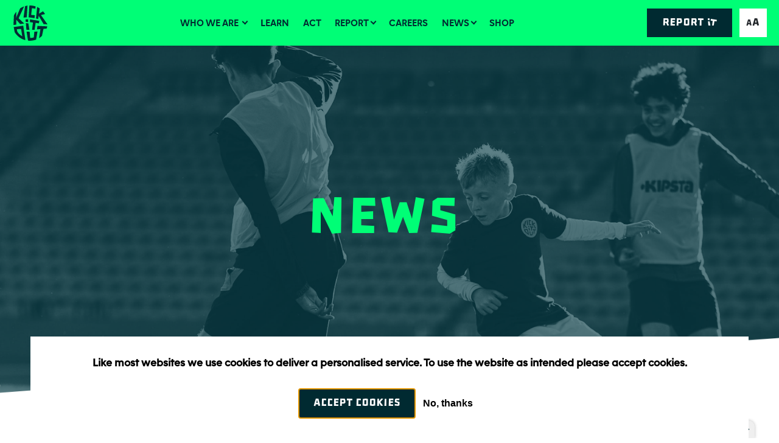

--- FILE ---
content_type: text/html; charset=UTF-8
request_url: https://www.kickitout.org/news-media/news?Category=All&page=1
body_size: 10889
content:

<!DOCTYPE html>
<html lang="en" dir="ltr" prefix="content: http://purl.org/rss/1.0/modules/content/  dc: http://purl.org/dc/terms/  foaf: http://xmlns.com/foaf/0.1/  og: http://ogp.me/ns#  rdfs: http://www.w3.org/2000/01/rdf-schema#  schema: http://schema.org/  sioc: http://rdfs.org/sioc/ns#  sioct: http://rdfs.org/sioc/types#  skos: http://www.w3.org/2004/02/skos/core#  xsd: http://www.w3.org/2001/XMLSchema# " class="h-100">
  <head>
    <meta charset="utf-8" />
<meta name="MobileOptimized" content="width" />
<meta name="HandheldFriendly" content="true" />
<meta name="viewport" content="width=device-width, initial-scale=1.0" />
<style>div#sliding-popup, div#sliding-popup .eu-cookie-withdraw-banner, .eu-cookie-withdraw-tab {background: #ffffff} div#sliding-popup.eu-cookie-withdraw-wrapper { background: transparent; } #sliding-popup h1, #sliding-popup h2, #sliding-popup h3, #sliding-popup p, #sliding-popup label, #sliding-popup div, .eu-cookie-compliance-more-button, .eu-cookie-compliance-secondary-button, .eu-cookie-withdraw-tab { color: #000000;} .eu-cookie-withdraw-tab { border-color: #000000;}</style>
<link rel="icon" href="/themes/custom/kio/favicon.ico" type="image/vnd.microsoft.icon" />
<script>window.a2a_config=window.a2a_config||{};a2a_config.callbacks=[];a2a_config.overlays=[];a2a_config.templates={};</script>

    <title>News | Kick It Out</title>

    <!-- Start Data Layer -->
    <script>
      window.dataLayer = [{
        'page_name': 'News | Kick It Out',
        'page_url' : 'https://www.kickitout.org/news-media/news',
      }];
    </script>
    <!-- End Data Layer -->

    <!-- Google Tag Manager -->
    <script>(function(w,d,s,l,i){w[l]=w[l]||[];w[l].push({'gtm.start':
new Date().getTime(),event:'gtm.js'});var f=d.getElementsByTagName(s)[0],
j=d.createElement(s),dl=l!='dataLayer'?'&l='+l:'';j.async=true;j.src=
'https://www.googletagmanager.com/gtm.js?id='+i+dl;f.parentNode.insertBefore(j,f);
})(window,document,'script','dataLayer','GTM-WTKBFZZ');</script>
    <!-- End Google Tag Manager -->

    <link rel="stylesheet" media="all" href="/core/themes/stable9/css/core/components/progress.module.css?t6bz1m" />
<link rel="stylesheet" media="all" href="/core/themes/stable9/css/core/components/ajax-progress.module.css?t6bz1m" />
<link rel="stylesheet" media="all" href="/core/themes/stable9/css/system/components/align.module.css?t6bz1m" />
<link rel="stylesheet" media="all" href="/core/themes/stable9/css/system/components/fieldgroup.module.css?t6bz1m" />
<link rel="stylesheet" media="all" href="/core/themes/stable9/css/system/components/container-inline.module.css?t6bz1m" />
<link rel="stylesheet" media="all" href="/core/themes/stable9/css/system/components/clearfix.module.css?t6bz1m" />
<link rel="stylesheet" media="all" href="/core/themes/stable9/css/system/components/details.module.css?t6bz1m" />
<link rel="stylesheet" media="all" href="/core/themes/stable9/css/system/components/hidden.module.css?t6bz1m" />
<link rel="stylesheet" media="all" href="/core/themes/stable9/css/system/components/item-list.module.css?t6bz1m" />
<link rel="stylesheet" media="all" href="/core/themes/stable9/css/system/components/js.module.css?t6bz1m" />
<link rel="stylesheet" media="all" href="/core/themes/stable9/css/system/components/nowrap.module.css?t6bz1m" />
<link rel="stylesheet" media="all" href="/core/themes/stable9/css/system/components/position-container.module.css?t6bz1m" />
<link rel="stylesheet" media="all" href="/core/themes/stable9/css/system/components/reset-appearance.module.css?t6bz1m" />
<link rel="stylesheet" media="all" href="/core/themes/stable9/css/system/components/resize.module.css?t6bz1m" />
<link rel="stylesheet" media="all" href="/core/themes/stable9/css/system/components/system-status-counter.css?t6bz1m" />
<link rel="stylesheet" media="all" href="/core/themes/stable9/css/system/components/system-status-report-counters.css?t6bz1m" />
<link rel="stylesheet" media="all" href="/core/themes/stable9/css/system/components/system-status-report-general-info.css?t6bz1m" />
<link rel="stylesheet" media="all" href="/core/themes/stable9/css/system/components/tablesort.module.css?t6bz1m" />
<link rel="stylesheet" media="all" href="/modules/contrib/blazy/css/blazy.css?t6bz1m" />
<link rel="stylesheet" media="all" href="/core/themes/stable9/css/views/views.module.css?t6bz1m" />
<link rel="stylesheet" media="all" href="/modules/contrib/eu_cookie_compliance/css/eu_cookie_compliance.css?t6bz1m" />
<link rel="stylesheet" media="all" href="/modules/contrib/addtoany/css/addtoany.css?t6bz1m" />
<link rel="stylesheet" media="all" href="/modules/contrib/better_exposed_filters/css/better_exposed_filters.css?t6bz1m" />
<link rel="stylesheet" media="all" href="/core/themes/stable9/css/core/assets/vendor/normalize-css/normalize.css?t6bz1m" />
<link rel="stylesheet" media="all" href="/themes/contrib/bootstrap4/css/components/action-links.css?t6bz1m" />
<link rel="stylesheet" media="all" href="/themes/contrib/bootstrap4/css/components/breadcrumb.css?t6bz1m" />
<link rel="stylesheet" media="all" href="/themes/contrib/bootstrap4/css/components/container-inline.css?t6bz1m" />
<link rel="stylesheet" media="all" href="/themes/contrib/bootstrap4/css/components/details.css?t6bz1m" />
<link rel="stylesheet" media="all" href="/themes/contrib/bootstrap4/css/components/exposed-filters.css?t6bz1m" />
<link rel="stylesheet" media="all" href="/themes/contrib/bootstrap4/css/components/field.css?t6bz1m" />
<link rel="stylesheet" media="all" href="/themes/contrib/bootstrap4/css/components/form.css?t6bz1m" />
<link rel="stylesheet" media="all" href="/themes/contrib/bootstrap4/css/components/icons.css?t6bz1m" />
<link rel="stylesheet" media="all" href="/themes/contrib/bootstrap4/css/components/inline-form.css?t6bz1m" />
<link rel="stylesheet" media="all" href="/themes/contrib/bootstrap4/css/components/item-list.css?t6bz1m" />
<link rel="stylesheet" media="all" href="/themes/contrib/bootstrap4/css/components/links.css?t6bz1m" />
<link rel="stylesheet" media="all" href="/themes/contrib/bootstrap4/css/components/menu.css?t6bz1m" />
<link rel="stylesheet" media="all" href="/themes/contrib/bootstrap4/css/components/more-link.css?t6bz1m" />
<link rel="stylesheet" media="all" href="/themes/contrib/bootstrap4/css/components/pager.css?t6bz1m" />
<link rel="stylesheet" media="all" href="/themes/contrib/bootstrap4/css/components/tabledrag.css?t6bz1m" />
<link rel="stylesheet" media="all" href="/themes/contrib/bootstrap4/css/components/tableselect.css?t6bz1m" />
<link rel="stylesheet" media="all" href="/themes/contrib/bootstrap4/css/components/tablesort.css?t6bz1m" />
<link rel="stylesheet" media="all" href="/themes/contrib/bootstrap4/css/components/textarea.css?t6bz1m" />
<link rel="stylesheet" media="all" href="/themes/contrib/bootstrap4/css/components/ui-dialog.css?t6bz1m" />
<link rel="stylesheet" media="all" href="/themes/contrib/bootstrap4/css/components/messages.css?t6bz1m" />
<link rel="stylesheet" media="all" href="/themes/contrib/bootstrap4/css/components/progress.css?t6bz1m" />
<link rel="stylesheet" media="all" href="/themes/contrib/bootstrap4/css/style.css?t6bz1m" />
<link rel="stylesheet" media="all" href="/themes/custom/kio/css/style.css?t6bz1m" />
<link rel="stylesheet" media="all" href="/themes/custom/kio/css/font-awesome.min.css?t6bz1m" />
<link rel="stylesheet" media="all" href="/themes/custom/kio/css/owl.carousel.min.css?t6bz1m" />
<link rel="stylesheet" media="all" href="/themes/custom/kio/css/bootstrap-select.min.css?t6bz1m" />
<link rel="stylesheet" media="all" href="/themes/custom/kio/css/styles.css?t6bz1m" />
<link rel="stylesheet" media="all" href="/themes/custom/kio/css/custom.css?t6bz1m" />
<link rel="stylesheet" media="all" href="/themes/custom/kio/css/nav.css?t6bz1m" />
<link rel="stylesheet" media="all" href="/themes/custom/kio/css/responsive.css?t6bz1m" />
<link rel="stylesheet" media="all" href="/themes/custom/kio/css/accessibility.css?t6bz1m" />

    
  </head>
  <body class="path-news-media   d-flex flex-column h-100 home news">
    <!-- Google Tag Manager (noscript) -->
    <noscript><iframe src="https://www.googletagmanager.com/ns.html?id=GTM-WTKBFZZ"
height="0" width="0" style="display:none;visibility:hidden"></iframe></noscript>

<!-- Google tag (gtag.js) -->
<script async src="https://www.googletagmanager.com/gtag/js?id=AW-943375884"></script>
<script>
  window.dataLayer = window.dataLayer || [];
  function gtag(){dataLayer.push(arguments);}
  gtag('js', new Date());

  gtag('config', 'AW-943375884');
</script>
    <!-- End Google Tag Manager (noscript) -->
    <a href="#maincontent" class="skip-to-content">Skip to content</a>
    
      <div class="dialog-off-canvas-main-canvas parent-wrapper-root" data-off-canvas-main-canvas>
    

<header class="container-fluid  primary-bg allow-transition">
  
  <!-- Header and Navigation -->
    <nav class="navbar navbar-expand-lg   " role="none">
      <div class="region region-nav-branding">
    <div id="block-kio-branding" class="block block-system block-system-branding-block">
  
    
  <div class="navbar-brand d-flex align-items-center">

    <a href="/" title="Home" rel="home" class="site-logo d-block">
    <img src="/themes/custom/kio/logo.svg" alt="Kick It Out Logo" />
  </a>
  
  <div>
    
      </div>
</div>
</div>

  </div>

    <div class="topnav-right mobile-v">
      <a aria-label="Report it link redirects to online reporting form page" href="/forms/online-reporting-form" class="btn btn-secondary btn-sm text-white"> <span tabindex="-1" aria-hidden="true">Report it </span> </a>
      <a role="button" aria-label="Accessiblity Tools" href="#reciteme-launch" class="btn btn-sm accessiblity-btn"> <span tabindex="-1" aria-hidden="true">AA </span> </a>
    </div>
    <button class="navbar-toggler" aria-label="hamburger menu icon" aria-controls="collapsibleNavbar" aria-expanded="false">
      <span class="navbar-toggler-icon"></span>
    </button>
    <div class=" navbar-collapse justify-content-lg-center " id="collapsibleNavbar" aria-hidden="false"  aria-expanded="false">
      <div class="backdrop-item"></div>
        <div class="region region-nav-main">
    
<nav aria-label="block-kio-main-navigation-menu" aria-labelledby="block-kio-main-navigation-menu" id="block-kio-main-navigation" class="block block-menu navigation menu--main">

            
  <h5 class="visually-hidden" id="block-kio-main-navigation-menu" aria-hidden="true">Main navigation</h5>
  

        
            <ul class="navbar-nav mr-auto">
                            <li class="nav-item dropdown">
          <a href="/about-us" class="nav-link dropdown-toggle" data-toggle="dropdown" aria-haspopup="true" aria-expanded="false" data-drupal-link-system-path="node/63">Who We Are </a>
                  <ul class="dropdown-menu">
                             <li>
          <a href="/about-us" class="dropdown-item" data-drupal-link-system-path="node/63">About Us</a>
      </li>

                         <li>
          <a href="https://www.kickitout.org/our-strategy" class="dropdown-item">Our Strategy</a>
      </li>

                         <li>
          <a href="https://www.kickitout.org/test-bp" class="dropdown-item">Our Trustees</a>
      </li>

    
    
    </ul>
  
      </li>

                        <li class="nav-item">
          <a href="/learn" class="nav-link" data-drupal-link-system-path="node/3553">Learn</a>
      </li>

                        <li class="nav-item">
          <a href="/take-action" class="nav-link" data-drupal-link-system-path="node/299">Act</a>
      </li>

                        <li class="nav-item dropdown">
          <a href="/report-it" class="nav-link dropdown-toggle" data-toggle="dropdown" aria-haspopup="true" aria-expanded="false" data-drupal-link-system-path="node/425">Report</a>
                  <ul class="dropdown-menu">
                             <li>
          <a href="/forms/online-reporting-form" class="dropdown-item">Report It</a>
      </li>

                         <li>
          <a href="/how-reporting-works" class="dropdown-item" data-drupal-link-system-path="node/119">How Reporting Works</a>
      </li>

                         <li>
          <a href="/reporting-statistics" class="dropdown-item" data-drupal-link-system-path="node/124">Reporting Stats</a>
      </li>

    
    
    </ul>
  
      </li>

                        <li class="nav-item">
          <a href="/careers-football" class="nav-link" data-drupal-link-system-path="node/614">Careers</a>
      </li>

                        <li class="nav-item dropdown">
          <a href="/news-media/news" class="nav-link active dropdown-toggle" data-toggle="dropdown" aria-haspopup="true" aria-expanded="false" data-drupal-link-system-path="news-media/news">News</a>
                  <ul class="dropdown-menu">
                             <li>
          <a href="/news-media/news" class="dropdown-item" data-drupal-link-system-path="news-media/news">News</a>
      </li>

                         <li>
          <a href="https://www.kickitout.org/our-newsletter" class="dropdown-item">Our Newsletter</a>
      </li>

    
    
    </ul>
  
      </li>

                        <li class="nav-item">
          <a href="https://www.fanatics-intl.com/en/kick-it-out/c-4503390669+z-968659-1807806329?_s=bm-fifdc-psc-kickitout-shopnav" class="nav-link">Shop</a>
      </li>

    
        <li class="nav-item nav-header align-items-center d-flex justify-content-end d-lg-none">
      <button class="p-0 d-none backto-nav text-white text-semi border-0 bg-transparent" aria-label="back to previous">
          <span>Back</span>
      </button>
      <button class="p-0 close-nav close-icon border-0 bg-transparent" aria-label="close hamburger menu">
          <span class="invisible">x</span>
      </button>

    </li>
    
    </ul>
  



  
</nav>

  </div>

    </div>
    <div class="topnav-right desktop-v">
      <a aria-label="Report it link redirects to online reporting form page" href="/forms/online-reporting-form" class="btn btn-secondary btn-sm text-white"> <span tabindex="-1" aria-hidden="true">Report it </span> </a>
      <a role="button" aria-label="Accessiblity Tools" href="#reciteme-launch" class="btn btn-sm accessiblity-btn"> <span tabindex="-1" aria-hidden="true">AA </span> </a>
    </div>
  </nav>
  </header>
<!--Header End-->

<main class="page-main content" id="maincontent">
  <div id="result-message-ns"></div>
    <div class="region region-content">
    <div data-drupal-messages-fallback class="hidden"></div>
<div id="block-kio-content" class="block block-system block-system-main-block">
  
    
      <div class="views-element-container">
<div class="view view-news-media view-id-news_media view-display-id-page_1 js-view-dom-id-33322b71b4856eb37cb494b596366933135ffe4f0b80faf03bbeac98d0ce2a6e">
      <section class="section banner  type-one-banner news-media-banner" data-banner-link="/sites/default/files/2022-07/news.png">
   <div class="banner-content p-1 d-flex flex-column justify-content-center align-items-center">
      <h1 class="h1 mb-3x text-primary display-3 text-center">
        News&nbsp;

      </h1>
            
   </div>
</section>


    <section class="section section-space5">
    
        

                  <div class="container-fluid container-fluid-lg allowmin-p section-space7 pb-0">
        <div class="filter-area">
          <h2 class="heading-bold h4">Filtered By</h2>
          <form class="views-exposed-form bef-exposed-form radio-btn-list" data-bef-auto-submit-full-form="" data-bef-auto-submit="" data-bef-auto-submit-delay="0" data-drupal-selector="views-exposed-form-news-media-page-1" action="/news-media/news" method="get" id="views-exposed-form-news-media-page-1" accept-charset="UTF-8">
  <div class="form--inline clearfix">
  <fieldset data-drupal-selector="edit-category" id="edit-category--2--wrapper" class="fieldgroup form-composite js-form-item form-item js-form-wrapper form-wrapper">
      <legend>
    <span class="fieldset-legend"></span>
  </legend>
  <div class="fieldset-wrapper">
            <div id="edit-category--2" class="form-radios"><div class="form-radios form--inline">
                  <div class="js-form-item form-item js-form-type-radio form-type-radio js-form-item-category form-item-category">
        
  <input data-drupal-selector="edit-category-all-2" type="radio" id="edit-category-all--2" name="Category" value="All" checked="checked" class="form-radio form-control" />


        <label for="edit-category-all--2" class="option">All</label>
      </div>

                    <div class="js-form-item form-item js-form-type-radio form-type-radio js-form-item-category form-item-category">
        
  <input data-drupal-selector="edit-category-6-2" type="radio" id="edit-category-6--2" name="Category" value="6" class="form-radio form-control" />


        <label for="edit-category-6--2" class="option">ARTICLE</label>
      </div>

                    <div class="js-form-item form-item js-form-type-radio form-type-radio js-form-item-category form-item-category">
        
  <input data-drupal-selector="edit-category-29-2" type="radio" id="edit-category-29--2" name="Category" value="29" class="form-radio form-control" />


        <label for="edit-category-29--2" class="option">OPINION</label>
      </div>

                    <div class="js-form-item form-item js-form-type-radio form-type-radio js-form-item-category form-item-category">
        
  <input data-drupal-selector="edit-category-8-2" type="radio" id="edit-category-8--2" name="Category" value="8" class="form-radio form-control" />


        <label for="edit-category-8--2" class="option">NEWS &amp; MEDIA</label>
      </div>

      </div>
</div>

          </div>
</fieldset>
<div data-drupal-selector="edit-actions" class="form-actions js-form-wrapper form-wrapper" id="edit-actions--2">
  <input data-bef-auto-submit-click="" class="js-hide button js-form-submit form-submit btn btn-primary" data-drupal-selector="edit-submit-news-media" type="submit" id="edit-submit-news-media" value="Apply" />

</div>

</div>

</form>

        </div>
      </div>
    
    
    <div class="container-fluid-lg container-fluid">
      <div class="tab-content grid-space-xl xs-col-zero-p card-grid card-style-3">
        <div class="row row-gap4" id="latestnewsdata">
                      

    <div class="col-sm-6 col-md-6 col-lg-4 col-grid-xl">
        <a class="eq-height-card" href="/news-media/discrimination-rise-football-we-must-remain-united">
            <div class="card">
                <img class="card-img-top rounded-0" src="/sites/default/files/2025-10/Flag%20thumb.png" alt="St George&#039;s flag in crowd in London">
                <div class="card-body">
                    <div class="text-primary h5" role="heading" aria-level="2">
                        Discrimination is on the rise in football – we must remain united 
                    </div>
                    <p class="card-text text-white">
                        Kick It Out Chief Executive Samuel Okafor writes in The Guardian about the rise in reports of discrimination since the summer.
                    </p>
                </div>
            </div>
        </a>
    </div>


    <div class="col-sm-6 col-md-6 col-lg-4 col-grid-xl">
        <a class="eq-height-card" href="/news-media/kick-it-out-and-frank-soo-foundation-launch-reporting-relationship">
            <div class="card">
                <img class="card-img-top rounded-0" src="/sites/default/files/2025-09/Frank%20Soo%20Thumb.png" alt="KIO x Frank Soo">
                <div class="card-body">
                    <div class="text-primary h5" role="heading" aria-level="2">
                        Kick It Out and Frank Soo Foundation launch reporting relationship
                    </div>
                    <p class="card-text text-white">
                        Kick It Out and the Frank Soo Foundation have announced a new reporting relationship to tackle the rise in racism directed towards East and Southeast Asian communities in football.
                    </p>
                </div>
            </div>
        </a>
    </div>


    <div class="col-sm-6 col-md-6 col-lg-4 col-grid-xl">
        <a class="eq-height-card" href="/news-media/kick-it-out-and-paul-canoville-foundation-launch-education-partnership">
            <div class="card">
                <img class="card-img-top rounded-0" src="/sites/default/files/2025-09/Paul%20Can%20Thumb.png" alt="Paul Canoville ">
                <div class="card-body">
                    <div class="text-primary h5" role="heading" aria-level="2">
                        Kick It Out and Paul Canoville Foundation launch education partnership
                    </div>
                    <p class="card-text text-white">
                        New eLearning programme developed with University of Westminster brings Paul Canoville&#039;s inspiring story into classrooms across the UK.
                    </p>
                </div>
            </div>
        </a>
    </div>


    <div class="col-sm-6 col-md-6 col-lg-4 col-grid-xl">
        <a class="eq-height-card" href="/news-media/football-unites-kick-it-out-strategy-launch">
            <div class="card">
                <img class="card-img-top rounded-0" src="/sites/default/files/2025-09/Website-Thumb%202.png" alt="Farai Hallam, Mal Benning and Carly Williams appeared at Kick It Out&#039;s launch of its new five-year strategy">
                <div class="card-body">
                    <div class="text-primary h5" role="heading" aria-level="2">
                        Football Unites at Kick It Out strategy launch 
                    </div>
                    <p class="card-text text-white">
                        Gary Neville, Mal Benning and Carly Williams helped launch Kick It Out’s new five-year strategy at a special event in London.  
                    </p>
                </div>
            </div>
        </a>
    </div>


    <div class="col-sm-6 col-md-6 col-lg-4 col-grid-xl">
        <a class="eq-height-card" href="/news-media/kick-it-out-calls-united-action-launch-new-strategy">
            <div class="card">
                <img class="card-img-top rounded-0" src="/sites/default/files/2025-09/Wembsite%20Thumb.png" alt="Girl standing with ball under her arm and KIO logo">
                <div class="card-body">
                    <div class="text-primary h5" role="heading" aria-level="2">
                        Kick It Out calls for united action at launch of new strategy
                    </div>
                    <p class="card-text text-white">
                        Kick It Out is calling for football to come together to tackle some of the game’s stubborn challenges as the charity launches its new five-year strategy, Football United.
                    </p>
                </div>
            </div>
        </a>
    </div>


    <div class="col-sm-6 col-md-6 col-lg-4 col-grid-xl">
        <a class="eq-height-card" href="/news-media/nice-one-sonny-legend-and-pitch">
            <div class="card">
                <img class="card-img-top rounded-0" src="/sites/default/files/2025-08/son-website-thumb.png" alt="Son clapping fans">
                <div class="card-body">
                    <div class="text-primary h5" role="heading" aria-level="2">
                        Nice One, Sonny: A Legend On and Off the Pitch
                    </div>
                    <p class="card-text text-white">
                        Heung-Min Son&#039;s Tottenham exit has reminded us of his impact, but we must not ignore the racism he and others encounter, writes Kick It Out Reporting Officer Cairo Duncan. 
                    </p>
                </div>
            </div>
        </a>
    </div>


    <div class="col-sm-6 col-md-6 col-lg-4 col-grid-xl">
        <a class="eq-height-card" href="/news-media/creating-solutions-online-abuse-hard-can-be-achieved">
            <div class="card">
                <img class="card-img-top rounded-0" src="/sites/default/files/2025-08/WEBSITE-THUMB-Jess-Carter.png" alt="Jess Carter clapping">
                <div class="card-body">
                    <div class="text-primary h5" role="heading" aria-level="2">
                        Creating solutions for online abuse is hard, but can be achieved 
                    </div>
                    <p class="card-text text-white">
                        Kick It Out chair Sanjay Bhandari explains what needs to happen next with online abuse after a summer where it reared its ugly head again. 
                    </p>
                </div>
            </div>
        </a>
    </div>


    <div class="col-sm-6 col-md-6 col-lg-4 col-grid-xl">
        <a class="eq-height-card" href="/news-media/discrimination-football-remains-record-levels">
            <div class="card">
                <img class="card-img-top rounded-0" src="/sites/default/files/2024-07/reportingstatsthumb.jpg" alt="Empty goal posts">
                <div class="card-body">
                    <div class="text-primary h5" role="heading" aria-level="2">
                        Discrimination in football remains at record levels 
                    </div>
                    <p class="card-text text-white">
                        Kick It Out received 1,398 reports in the 2024/25 season, with new figures showing sustained levels of discrimination across the game.
                    </p>
                </div>
            </div>
        </a>
    </div>


    <div class="col-sm-6 col-md-6 col-lg-4 col-grid-xl">
        <a class="eq-height-card" href="/news-media/parteys-case-highlights-how-football-failing-women">
            <div class="card">
                <img class="card-img-top rounded-0" src="/sites/default/files/2022-10/FLDC%20thumb.jpg" alt="Balls in a net">
                <div class="card-body">
                    <div class="text-primary h5" role="heading" aria-level="2">
                        Partey’s case highlights how football is failing women 
                    </div>
                    <p class="card-text text-white">
                        The response to sexual assault allegations in football reflects a culture more focused on protecting reputations than victims, says our COO Hollie Varney. 
                    </p>
                </div>
            </div>
        </a>
    </div>


                  </div>
      </div>
    </div>

            <nav class="pagination pagination-style1 mb-0 mt-3 pagination-sm justify-content-center" role="navigation" aria-labelledby="pagination-heading">
    <h4 id="pagination-heading" class="visually-hidden">Pagination</h4>
    <ul class="pagination js-pager__items">
                    <li class="page-item pager__item--first">
          <a href="?Category=All&amp;page=0" title="Go to first page" class="page-link">
            <span class="visually-hidden">First page</span>
            <span aria-hidden="true">« First</span>
          </a>
        </li>
                          <li class="page-item pager__item--previous">
          <a href="?Category=All&amp;page=0" title="Go to previous page" rel="prev" class="page-link">
            <span class="visually-hidden">Previous page</span>
            <span aria-hidden="true">‹ Previous</span>
          </a>
        </li>
                                      <li class="page-item">
                                          <a href="?Category=All&amp;page=0" title="Go to page 1" class="page-link">
            <span class="visually-hidden">
              Page
            </span>1</a>
        </li>
              <li class="page-item is-active active" aria-current="page">
                                          <a href="?Category=All&amp;page=1" title="Current page" aria-current="page" class="page-link">
            <span class="visually-hidden">
              Current page
            </span>2</a>
        </li>
              <li class="page-item">
                                          <a href="?Category=All&amp;page=2" title="Go to page 3" class="page-link">
            <span class="visually-hidden">
              Page
            </span>3</a>
        </li>
              <li class="page-item">
                                          <a href="?Category=All&amp;page=3" title="Go to page 4" class="page-link">
            <span class="visually-hidden">
              Page
            </span>4</a>
        </li>
              <li class="page-item">
                                          <a href="?Category=All&amp;page=4" title="Go to page 5" class="page-link">
            <span class="visually-hidden">
              Page
            </span>5</a>
        </li>
              <li class="page-item">
                                          <a href="?Category=All&amp;page=5" title="Go to page 6" class="page-link">
            <span class="visually-hidden">
              Page
            </span>6</a>
        </li>
              <li class="page-item">
                                          <a href="?Category=All&amp;page=6" title="Go to page 7" class="page-link">
            <span class="visually-hidden">
              Page
            </span>7</a>
        </li>
              <li class="page-item">
                                          <a href="?Category=All&amp;page=7" title="Go to page 8" class="page-link">
            <span class="visually-hidden">
              Page
            </span>8</a>
        </li>
              <li class="page-item">
                                          <a href="?Category=All&amp;page=8" title="Go to page 9" class="page-link">
            <span class="visually-hidden">
              Page
            </span>9</a>
        </li>
                          <li class="page-item disabled">
          <span class="page-link">&hellip;</span>
        </li>
                          <li class="page-item pager__item--next">
          <a href="?Category=All&amp;page=2" title="Go to next page" rel="next" class="page-link">
            <span class="visually-hidden">Next page</span>
            <span aria-hidden="true">Next ›</span>
          </a>
        </li>
                          <li class="page-item pager__item--last">
          <a href="?Category=All&amp;page=13" title="Go to last page" class="page-link">
            <span class="visually-hidden">Last page</span>
            <span aria-hidden="true">Last »</span>
          </a>
        </li>
          </ul>
  </nav>

    
    
    
    
    
  </section>
</div>
</div>

  </div>
<section id="block-addtoanybuttons-2" class="block block-addtoany block-addtoany-block section section-space2 pb-0">
  <div class="container-fluid container-fluid-lg no-zero">
    <div class="content-sharing view-bottom">
      
              <div class="text-semi h4" aria-level="2" role="heading">SHARE THIS PAGE</div>
            

              <span class="a2a_kit a2a_kit_size_32 addtoany_list" data-a2a-url="https://www.kickitout.org/news-media/news" data-a2a-title="Kick It Out"><div class="share-page-links"><a class="a2a_button_facebook"><i class="icon-bg icon-sm icon-fb-secondary "></i><span class="a2a_label">share this page with facebook link (opens in a new window)</span></a><a class="a2a_button_twitter"><i class="icon-bg icon-sm icon-twitter-secondary "></i><span class="a2a_label">share this page with twitter link (opens in a new tab)</span></a><a class="a2a_button_email"><i class="icon-bg icon-sm icon-mail-secondary"></i><span class="a2a_label">share this page with email link (opens in a new window)</span></a></div></span>

          </div>
  </div>
</section>

  </div>


  </main>

<footer class="footer    ">
  <div class="container-fluid container-fluid-lg no-zero">
      <div class="region region-footer">
    
<div aria-label="block-kio-footer-menu" aria-labelledby="block-kio-footer-menu" id="block-kio-footer" class="block block-menu navigation menu--footer">

            
  <h5 class="visually-hidden" id="block-kio-footer-menu" aria-hidden="true">Footer</h5>
  

              <div class="col-lg-3 col-sm-4 footer-col company">
      <div class="footer-pad company">
        <h6 class="fs3 h4"><span>Company</span></h6>
                  <ul class="list-unstyled">
                          <li><a href="/about-us" data-drupal-link-system-path="node/63">About us</a></li>
                          <li><a href="/annual-reports" data-drupal-link-system-path="node/104">Annual reports</a></li>
                          <li><a href="/contact-us" data-drupal-link-system-path="node/111">Contact</a></li>
                          <li><a href="/give/donate" data-drupal-link-system-path="give/donate">Donate</a></li>
                          <li><a href="/news-media/news" data-drupal-link-system-path="news-media/news">News &amp; Media</a></li>
                          <li><a href="https://www.kickitout.org/kio-trustees">Trustees</a></li>
                      </ul>
              </div>
    </div>
      <div class="col-lg-3 col-sm-4 footer-col reporting">
      <div class="footer-pad reporting">
        <h6 class="fs3 h4"><span>Reporting</span></h6>
                  <ul class="list-unstyled">
                          <li><a href="/report" data-drupal-link-system-path="node/112">Report it</a></li>
                          <li><a href="/reporting-statistics" data-drupal-link-system-path="node/124">Reporting stats</a></li>
                          <li><a href="/how-reporting-works" data-drupal-link-system-path="node/119">What happens to your report?</a></li>
                      </ul>
              </div>
    </div>
      <div class="col-lg-3 col-sm-4 footer-col resources">
      <div class="footer-pad resources">
        <h6 class="fs3 h4"><span>Resources</span></h6>
                  <ul class="list-unstyled">
                          <li><a href="/learn" data-drupal-link-system-path="node/3553">Education and training</a></li>
                          <li><a href="/careers-football" data-drupal-link-system-path="node/614">Careers</a></li>
                          <li><a href="/take-action/resources" data-drupal-link-system-path="node/3600">Downloads</a></li>
                          <li><a href="/learn/learn-online" data-drupal-link-system-path="node/3612">Learn online</a></li>
                      </ul>
              </div>
    </div>
  
  
</div>



<div class="views-element-container block block-views block-views-blockfollow-us-block-1 col-lg-3 col-sm-4 footer-col follow-us" id="block-views-block-follow-us-block-1">
	<div class="footer-pad">
	
		
			<h6 class="fs3 h4">Follow Us </h6>
	
	<ul class="list-unstyled footer-social-icons d-flex">
					<li>
			<a role="link"  target="_blank" href="https://www.facebook.com/kickitoutofficial">
			<span class="followus-icon-sm">
				<img src="/sites/default/files/2022-07/facebook-icon-primary.png" class="card-img-top rounded-0" alt="social media Facebook Logo"  />
			</span>
			<span class="screen-reader-only">(opens in a new tab)</span>
			</a>
		</li>
							<li>
			<a role="link"  target="_blank" href="https://www.instagram.com/kickitout/">
			<span class="followus-icon-sm">
				<img src="/sites/default/files/2024-12/instagram.png" class="card-img-top rounded-0" alt="social media Instagram Logo"  />
			</span>
			<span class="screen-reader-only">(opens in a new tab)</span>
			</a>
		</li>
							<li>
			<a role="link"  target="_blank" href="https://twitter.com/kickitout">
			<span class="followus-icon-sm">
				<img src="/sites/default/files/2024-12/X.png" class="card-img-top rounded-0" alt="social media X Logo"  />
			</span>
			<span class="screen-reader-only">(opens in a new tab)</span>
			</a>
		</li>
							<li>
			<a role="link"  target="_blank" href="https://www.tiktok.com/@kickitoutofficial">
			<span class="followus-icon-sm">
				<img src="/sites/default/files/2024-12/tiktok%20logo.png" class="card-img-top rounded-0" alt="social media Tiktok Logo"  />
			</span>
			<span class="screen-reader-only">(opens in a new tab)</span>
			</a>
		</li>
							<li>
			<a role="link"  target="_blank" href="https://www.youtube.com/user/KickItOutOfficial">
			<span class="followus-icon-sm">
				<img src="/sites/default/files/2024-12/youtube.png" class="card-img-top rounded-0" alt="social media YouTube Logo"  />
			</span>
			<span class="screen-reader-only">(opens in a new tab)</span>
			</a>
		</li>
				</ul>
		</div>
</div>

<div aria-label="block-footersecondary-menu" aria-labelledby="block-footersecondary-menu" id="block-footersecondary" class="block block-menu navigation menu--footer-secondary">

            
  <h5 class="visually-hidden" id="block-footersecondary-menu" aria-hidden="true">Footer Secondary</h5>
  

          <div class="col-lg-3 col-sm-4 footer-col terms-conditions">
    <div class="footer-pad">
      <ul class="list-unstyled terms-list">
                  <li><a href="/terms-and-condition" data-drupal-link-system-path="node/352">Terms &amp; Conditions </a></li>
                  <li><a href="/privacy-policy" data-drupal-link-system-path="node/351">Privacy &amp; Cookie Policy</a></li>
                  <li><a href="/equality-policy" data-drupal-link-system-path="node/3615">Equality Policy</a></li>
              </ul>
    </div>
  </div>

  
</div>
<div class="views-element-container block block-views block-views-blockdownload-mobile-apps-block-1" id="block-views-block-download-mobile-apps-block-1">
  
    
      <div><div class="view view-download-mobile-apps view-id-download_mobile_apps view-display-id-block_1 js-view-dom-id-4e3fb23365ecebff848bfb676f0f5ccb421e39c7111456ed37afc4a1266d7ce7">
  
    
      
      <div class="view-content">
          <div class="views-row"><div class="views-field views-field-nothing"><span class="field-content"><div class="col-lg-3 col-sm-4 footer-col  terms-conditions">
               <div class="footer-pad">
                  <ul class="store-images list-unstyled storeimage-desktop">
                     <li class="storeicon">
                        <a target="_blank" href="https://play.google.com/store/apps/details?id=com.makepositive.mobile.kiov2">
                           <img src="/sites/default/files/2022-07/google-play-badge.png" class="img-fluid" alt="Google Play Button" width="646" height="250" />
                           <span class="screen-reader-only">(opens in a new tab)</span>
                        </a>
                     </li>
                     <li class="storeicon">
                        <a target="_blank" href="https://apps.apple.com/gb/app/kick-it-out/id630458751">
                           <img src="/sites/default/files/2022-07/app%20store%20badge.png" class="img-fluid" alt="App Store Button" width="646" height="250" />
                           <span class="screen-reader-only">(opens in a new tab)</span>
                        </a>
                     </li>
                  </ul>
               </div>
            </div></span></div></div>

    </div>
  
          </div>
</div>

  </div>
<div id="block-copyrights" class="block block-block-content block-block-contentb9e5e333-a8dd-4a7d-b438-5352991c4fd9">
  
    
      
            <div class="clearfix text-formatted field field--name-body field--type-text-with-summary field--label-hidden field__item"><div class="col-md-12 copyrights">
<p class="text-white m-0">Copyrights 2022 - All Rights Reserved</p>
</div>
</div>
      
  </div>

  </div>

  </div>
  <button class="gototop">
      <span>Back to top</span>
  </button>
</footer>

<div class="footer-bottom-region">
    <div class="region region-footer-bottom">
    <div id="block-recitemeaccessibilitytool" class="block block-recite-me block-recite-me-block">
  
    
          <script>
    var serviceUrl = "//api.reciteme.com/asset/js?key=";
    var serviceKey = "d29be501dd88fc1c9f6e3e10a3d5e680314edeb7";
    var options = {

    };
    var autoLoad = false;
    var enableFragment = "#reciteEnable";
    var loaded = [], frag = !1;
    window.location.hash === enableFragment && (frag = !0);

    function loadScript(c, b) {
        var a = document.createElement("script");
        a.type = "text/javascript";
        a.readyState ? a.onreadystatechange = function() {
            if ("loaded" == a.readyState || "complete" == a.readyState) a.onreadystatechange = null, void 0 != b && b()
        } : void 0 != b && (a.onload = function() {
            b()
        });
        a.src = c;
        document.getElementsByTagName("head")[0].appendChild(a)
    }

    function _rc(c) {
        c += "=";
        for (var b = document.cookie.split(";"), a = 0; a < b.length; a++) {
            for (var d = b[a];
                " " == d.charAt(0);) d = d.substring(1, d.length);
            if (0 == d.indexOf(c)) return d.substring(c.length, d.length)
        }
        return null
    }

    function loadService(c) {
        for (var b = serviceUrl + serviceKey, a = 0; a < loaded.length; a++)
            if (loaded[a] == b) return;
        loaded.push(b);
        loadScript(serviceUrl + serviceKey, function() {
            "function" === typeof _reciteLoaded && _reciteLoaded();
            "function" == typeof c && c();
            Recite.load(options);
            Recite.Event.subscribe("Recite:load", function() {
                Recite.enable()
            })
        })
    }

    function loadReciteMe() {
        "true" == _rc("Recite.Persist") && loadService();
        (autoLoad && "false" != _rc("Recite.Persist") || frag) && loadService();

        var reciteMeButtons = document.querySelectorAll('#reciteMe, #reciteme-launch, .reciteme-launch, [href *= "reciteme-launch"]');
        for (var i = 0; i < reciteMeButtons.length; i++) {
            var reciteMeButton = reciteMeButtons[i];
            if (reciteMeButton) {
                reciteMeButton.addEventListener("click", function () {
                    loadService();
                });
            }
        }
    }

    if(document.addEventListener) {
        document.addEventListener("DOMContentLoaded", function(event) {
            loadReciteMe();
        });
    } else {
        loadReciteMe();
    }

    function _reciteLoaded() {

    }


    </script>

  </div>

  </div>

</div>

  </div>

    
    <script type="application/json" data-drupal-selector="drupal-settings-json">{"path":{"baseUrl":"\/","pathPrefix":"","currentPath":"news-media\/news","currentPathIsAdmin":false,"isFront":false,"currentLanguage":"en","currentQuery":{"Category":"All","page":"1"}},"pluralDelimiter":"\u0003","suppressDeprecationErrors":true,"ajaxPageState":{"libraries":"[base64]","theme":"kio","theme_token":null},"ajaxTrustedUrl":{"\/news-media\/news":true},"eu_cookie_compliance":{"cookie_policy_version":"1.0.0","popup_enabled":true,"popup_agreed_enabled":false,"popup_hide_agreed":false,"popup_clicking_confirmation":false,"popup_scrolling_confirmation":false,"popup_html_info":"\u003Cdiv aria-labelledby=\u0022popup-text\u0022  class=\u0022eu-cookie-compliance-banner eu-cookie-compliance-banner-info eu-cookie-compliance-banner--opt-in\u0022\u003E\n  \u003Cdiv class=\u0022popup-content info eu-cookie-compliance-content\u0022\u003E\n        \u003Cdiv id=\u0022popup-text\u0022 class=\u0022eu-cookie-compliance-message\u0022 role=\u0022document\u0022\u003E\n      \u003Ch2\u003ELike most websites we use cookies to deliver a personalised service. To use the website as intended please accept cookies.\u003C\/h2\u003E\n          \u003C\/div\u003E\n\n    \n    \u003Cdiv id=\u0022popup-buttons\u0022 class=\u0022eu-cookie-compliance-buttons\u0022\u003E\n            \u003Cbutton type=\u0022button\u0022 class=\u0022agree-button eu-cookie-compliance-secondary-button\u0022\u003EACCEPT COOKIES\u003C\/button\u003E\n              \u003Cbutton type=\u0022button\u0022 class=\u0022decline-button eu-cookie-compliance-default-button\u0022\u003ENo, thanks\u003C\/button\u003E\n          \u003C\/div\u003E\n  \u003C\/div\u003E\n\u003C\/div\u003E","use_mobile_message":false,"mobile_popup_html_info":"\u003Cdiv aria-labelledby=\u0022popup-text\u0022  class=\u0022eu-cookie-compliance-banner eu-cookie-compliance-banner-info eu-cookie-compliance-banner--opt-in\u0022\u003E\n  \u003Cdiv class=\u0022popup-content info eu-cookie-compliance-content\u0022\u003E\n        \u003Cdiv id=\u0022popup-text\u0022 class=\u0022eu-cookie-compliance-message\u0022 role=\u0022document\u0022\u003E\n      \n          \u003C\/div\u003E\n\n    \n    \u003Cdiv id=\u0022popup-buttons\u0022 class=\u0022eu-cookie-compliance-buttons\u0022\u003E\n            \u003Cbutton type=\u0022button\u0022 class=\u0022agree-button eu-cookie-compliance-secondary-button\u0022\u003EACCEPT COOKIES\u003C\/button\u003E\n              \u003Cbutton type=\u0022button\u0022 class=\u0022decline-button eu-cookie-compliance-default-button\u0022\u003ENo, thanks\u003C\/button\u003E\n          \u003C\/div\u003E\n  \u003C\/div\u003E\n\u003C\/div\u003E","mobile_breakpoint":768,"popup_html_agreed":false,"popup_use_bare_css":false,"popup_height":"auto","popup_width":"100%","popup_delay":1000,"popup_link":"\/","popup_link_new_window":true,"popup_position":false,"fixed_top_position":true,"popup_language":"en","store_consent":false,"better_support_for_screen_readers":false,"cookie_name":"","reload_page":false,"domain":"","domain_all_sites":false,"popup_eu_only":false,"popup_eu_only_js":false,"cookie_lifetime":100,"cookie_session":0,"set_cookie_session_zero_on_disagree":0,"disagree_do_not_show_popup":false,"method":"opt_in","automatic_cookies_removal":true,"allowed_cookies":"","withdraw_markup":"\u003Cbutton type=\u0022button\u0022 class=\u0022eu-cookie-withdraw-tab\u0022\u003EPrivacy settings\u003C\/button\u003E\n\u003Cdiv aria-labelledby=\u0022popup-text\u0022 class=\u0022eu-cookie-withdraw-banner\u0022\u003E\n  \u003Cdiv class=\u0022popup-content info eu-cookie-compliance-content\u0022\u003E\n    \u003Cdiv id=\u0022popup-text\u0022 class=\u0022eu-cookie-compliance-message\u0022 role=\u0022document\u0022\u003E\n      \u003Ch2\u003EWe use cookies on this site to enhance your user experience\u003C\/h2\u003E\u003Cp\u003EYou have given your consent for us to set cookies.\u003C\/p\u003E\n    \u003C\/div\u003E\n    \u003Cdiv id=\u0022popup-buttons\u0022 class=\u0022eu-cookie-compliance-buttons\u0022\u003E\n      \u003Cbutton type=\u0022button\u0022 class=\u0022eu-cookie-withdraw-button \u0022\u003EWithdraw consent\u003C\/button\u003E\n    \u003C\/div\u003E\n  \u003C\/div\u003E\n\u003C\/div\u003E","withdraw_enabled":false,"reload_options":0,"reload_routes_list":"","withdraw_button_on_info_popup":false,"cookie_categories":[],"cookie_categories_details":[],"enable_save_preferences_button":true,"cookie_value_disagreed":"0","cookie_value_agreed_show_thank_you":"1","cookie_value_agreed":"2","containing_element":"body","settings_tab_enabled":false,"olivero_primary_button_classes":"","olivero_secondary_button_classes":"","close_button_action":"close_banner","open_by_default":true,"modules_allow_popup":true,"hide_the_banner":false,"geoip_match":true,"unverified_scripts":["\/"]},"views":{"ajax_path":"\/views\/ajax","ajaxViews":{"views_dom_id:33322b71b4856eb37cb494b596366933135ffe4f0b80faf03bbeac98d0ce2a6e":{"view_name":"news_media","view_display_id":"page_1","view_args":"news","view_path":"\/news-media\/news","view_base_path":"news-media","view_dom_id":"33322b71b4856eb37cb494b596366933135ffe4f0b80faf03bbeac98d0ce2a6e","pager_element":0}}},"user":{"uid":0,"permissionsHash":"dc2010cf15ebf911142cca08117dbc6765bf6667cb251f1ef3596c582adfec4c"}}</script>
<script src="/core/assets/vendor/jquery/jquery.min.js?v=3.7.1"></script>
<script src="/core/assets/vendor/once/once.min.js?v=1.0.1"></script>
<script src="/core/misc/drupalSettingsLoader.js?v=10.5.1"></script>
<script src="/core/misc/drupal.js?v=10.5.1"></script>
<script src="/core/misc/drupal.init.js?v=10.5.1"></script>
<script src="/core/misc/debounce.js?v=10.5.1"></script>
<script src="/modules/contrib/blazy/js/dblazy.min.js?t6bz1m"></script>
<script src="/modules/contrib/blazy/js/plugin/blazy.once.min.js?t6bz1m"></script>
<script src="/modules/contrib/blazy/js/plugin/blazy.sanitizer.min.js?t6bz1m"></script>
<script src="/modules/contrib/blazy/js/plugin/blazy.dom.min.js?t6bz1m"></script>
<script src="/modules/contrib/blazy/js/base/blazy.base.min.js?t6bz1m"></script>
<script src="/modules/contrib/blazy/js/plugin/blazy.dataset.min.js?t6bz1m"></script>
<script src="/modules/contrib/blazy/js/plugin/blazy.viewport.min.js?t6bz1m"></script>
<script src="/modules/contrib/blazy/js/plugin/blazy.xlazy.min.js?t6bz1m"></script>
<script src="/modules/contrib/blazy/js/plugin/blazy.observer.min.js?t6bz1m"></script>
<script src="/modules/contrib/blazy/js/base/io/bio.min.js?t6bz1m"></script>
<script src="/modules/contrib/blazy/js/base/io/bio.media.min.js?t6bz1m"></script>
<script src="/modules/contrib/blazy/js/base/blazy.drupal.min.js?t6bz1m"></script>
<script src="/modules/contrib/blazy/js/blazy.compat.min.js?t6bz1m"></script>
<script src="/core/assets/vendor/tabbable/index.umd.min.js?v=6.2.0"></script>
<script src="https://static.addtoany.com/menu/page.js" defer></script>
<script src="/modules/contrib/addtoany/js/addtoany.js?v=10.5.1"></script>
<script src="/modules/contrib/better_exposed_filters/js/auto_submit.js?v=6.x"></script>
<script src="/modules/contrib/better_exposed_filters/js/better_exposed_filters.js?v=6.x"></script>
<script src="/core/misc/progress.js?v=10.5.1"></script>
<script src="/core/assets/vendor/loadjs/loadjs.min.js?v=4.3.0"></script>
<script src="/core/misc/announce.js?v=10.5.1"></script>
<script src="/core/misc/message.js?v=10.5.1"></script>
<script src="/core/misc/ajax.js?v=10.5.1"></script>
<script src="/modules/contrib/blazy/js/base/io/bio.ajax.min.js?t6bz1m"></script>
<script src="/themes/contrib/bootstrap4/dist/bootstrap/4.6.2/dist/js/bootstrap.bundle.js?v=4.6.2"></script>
<script src="/libraries/codesnippet/lib/highlight/highlight.pack.js?v=10.5.1"></script>
<script src="/modules/contrib/codesnippet/js/codesnippet.js?v=10.5.1"></script>
<script src="/modules/contrib/eu_cookie_compliance/js/eu_cookie_compliance.min.js?t6bz1m"></script>
<script src="/themes/custom/kio/js/popper.min.js?v=10.5.1"></script>
<script src="/themes/custom/kio/js/owl.carousel.min.js?v=10.5.1"></script>
<script src="/themes/custom/kio/js/bootstrap-select.min.js?v=10.5.1"></script>
<script src="/themes/custom/kio/js/animated-counter.js?v=10.5.1"></script>
<script src="/themes/custom/kio/js/kio.js?v=10.5.1"></script>
<script src="/themes/custom/kio/js/gtmevents.js?v=10.5.1"></script>
<script src="/themes/custom/kio/js/accessibility.js?v=10.5.1"></script>
<script src="/core/misc/jquery.form.js?v=4.3.0"></script>
<script src="/core/modules/views/js/base.js?v=10.5.1"></script>
<script src="/core/modules/views/js/ajax_view.js?v=10.5.1"></script>

  <script defer src="https://static.cloudflareinsights.com/beacon.min.js/vcd15cbe7772f49c399c6a5babf22c1241717689176015" integrity="sha512-ZpsOmlRQV6y907TI0dKBHq9Md29nnaEIPlkf84rnaERnq6zvWvPUqr2ft8M1aS28oN72PdrCzSjY4U6VaAw1EQ==" data-cf-beacon='{"version":"2024.11.0","token":"3d544dd744334b2489282d81372b3f14","r":1,"server_timing":{"name":{"cfCacheStatus":true,"cfEdge":true,"cfExtPri":true,"cfL4":true,"cfOrigin":true,"cfSpeedBrain":true},"location_startswith":null}}' crossorigin="anonymous"></script>
</body>
</html>


--- FILE ---
content_type: text/css
request_url: https://www.kickitout.org/themes/custom/kio/css/styles.css?t6bz1m
body_size: 15174
content:
:root {
    --primary-color: #00FE76;
    --primary-color-rgba: 0, 254, 118;
    --secondary-color: #002A31;
    --secondary-color-rgba: 0, 42, 49;
    --color-type-three: #DBFFF5;
    --color-type-four: #EDFFFA;
    --color-type-five: #99FFC8;
    --color-type-six: #33545A;
    --error-color: #ff0000;
	--kio-blue:#11aaf7;
}


/* *** * KIO Fonts *** */

@font-face {
    font-family: "F37Moon-Bold";
    src: url("../fonts/F37Moon-Bold.otf") format("opentype");
}

@font-face {
    font-family: "F37Moon-Semi";
    src: url("../fonts/F37Moon-Demi.otf") format("opentype");
}

@font-face {
    font-family: "F37Moon-Regular";
    src: url("../fonts/F37Moon-Regular.otf") format("opentype");
}

@font-face {
    font-family: "KickItOut-Regular";
    src: url("../fonts/KickItOut-Regular.otf") format("opentype"), url("../fonts/KickItOut-Regular.ttf") format("ttf"), url("../fonts/KickItOut-Regular.woff") format("woff"), url("../fonts/KickItOut-Regular.woff2") format("woff2");
}


body,
html {
    height: 100%;
    max-width: 100%;
    font-size: 16px;
    font-family: "F37Moon-Regular";
    font-style: normal !important;
    font-stretch: normal !important;
    letter-spacing: normal !important;
    color: var(--secondary-color);
    max-width: 2100px;
    margin: 0px auto;
}




ul, ol {
    padding: 0px;
}

a, a:hover {
    text-decoration: none;
    color: var(--secondary-color);
}

p {
    font-family: "F37Moon-Semi";
    font-size: 1.125rem;
    line-height: 1.375;
}

p a,
p a:hover {
    text-decoration: underline;
    color: #0C64CB;
}

.type-three-bg p a {
    text-decoration: underline;
    color: var(--secondary-color);
}

.paragraph-content-fs4 p a {
    text-decoration: none;
}

.paragraph-content-fs4 li a {
    font-family: "F37Moon-Bold";
}


h1,
.h1 {
    font-size: 3.125rem;
    line-height: 3.5625rem;
    margin-bottom: 1.875rem;
    font-family: "KickItOut-Regular";
	word-break: break-word;
}

h2,
.h2 {
    font-size: 1.875rem;
    line-height: 1.875rem;
    margin-bottom: 1.25rem;
    font-family: "F37Moon-Bold";
}

.h4,
h4 {
    font-size: 1.875rem;
    line-height: 2.125rem;
    margin-bottom: 1.25rem;
}

.h3,
h3 {
    font-size: 1.875rem;
    line-height: 2.125rem;
    margin-bottom: 1.25rem;
}



.h4 a,
h4 a,
.h4 a:hover,
h4 a:hover {
    text-decoration: underline;
}

h5, .h5 {
    font-size: 1.25rem;
    line-height: 1.4375rem;
    margin-bottom: 0.625rem;
    font-family: "KickItOut-Regular";
}

.text-decoration-underline {
    text-decoration: underline;
}

/* *** * KIO Theme Colors *** */

.primary-bg {
    background-color: var(--primary-color);
}

.primary-color {
    color: var(--primary-color);
}

.secondary-bg {
    background-color: var(--secondary-color);
}

.secondary-bg-lite {
    background-color: #2C5458;
}

.secondary-color {
    color: var(--secondary-color);
}

.type-three-bg {
    background-color: var(--color-type-three);
}

.type-three-color {
    color: var(--color-type-three) !important;
}

.type-four-bg {
    background: linear-gradient(to top, var(--color-type-three) 0%, var(--color-type-three) 80%, #fff 80%, #fff 100%);
}

.type-five-bg {
    background: var(--color-type-five);
}

.type-six-bg {
    background: var(--color-type-six);
}

.text-primary {
    color: var(--primary-color) !important;
}

.text-secondary {
    color: var(--secondary-color) !important;
}

.text-four {
    color: var(--color-type-four) !important;
}


.bottom-cover-type-three-bg {
    position: relative;
}

.bottom-cover-type-five-bg {
    position: relative;
}

.bottom-cover-type-five-bg:after {
    content: "";
    position: absolute;
    width: 100%;
    z-index: -1;
    height: 200px;
    background-color: var(--color-type-five);
}

.top-cover-type-five-bg {
    position: relative;
}

.top-cover-type-five-bg:before {
    content: "";
    position: absolute;
    width: 100%;
    z-index: -1;
    height: 300px;
    top: -300px;
    background-color: var(--color-type-five);
}

.bottom-cover-type-three-bg:after {
    content: "";
    position: absolute;
    width: 100%;
    z-index: -1;
    height: 200px;
    background-color: var(--color-type-three);
}

.top-cover-type-three-bg {
    position: relative;
}

.top-cover-type-three-bg:before {
    content: "";
    position: absolute;
    width: 100%;
    z-index: -1;
    height: 300px;
    top: -300px;
    background-color: var(--color-type-three);
}

.bottom-cover-type-secondary {
    position: relative;
}

.bottom-cover-type-secondary:after {
    content: "";
    position: absolute;
    width: 100%;
    z-index: -1;
    height: 13.5rem;
    background-color: var(--secondary-color);
    margin-top: -0.1rem;
}

.app-link-expanded.bottom-cover-type-secondary:after {
    height: 25rem;
}

a.text-primary:hover,
a.text-primary:focus {
    color: var(--primary-color) !important;
}

.text-decoration-none {
    text-decoration: none !important;
}

/****
        Font's
***/
.text-bold {
    font-family: "F37Moon-Bold";
}

.text-semi {
    font-family: "F37Moon-semi";
}

.text-regular {
    font-family: "F37Moon-Regular";
}

.heading-bold {
    font-family: "KickItOut-Regular";
}

.text-size-xlg,
.title .title-description,
.paragraph-content-fs4 p,
.title-description p {
    font-size: 1.5625rem;
    line-height: 1.875rem;
}

.paragraph-content-fs4 p {
	word-break: break-word;
}
.title-description.p-text-md {
    margin-bottom: 1.875rem;
}

.highlights-description p {
    font-family: "F37Moon-Bold";
}

.highlights-description p:last-child {
    margin-bottom: 0px;
}

.title-description.highlights-description p {
    font-size: 1.875rem;
    line-height: 2.1875rem;
}

.title-group-description .title-description p:last-child {
    margin-bottom: 0px;
}

.title .title-description.fs4 {
    font-size: 1.875rem;
    line-height: 2.1875rem;
}

.section-submitjob-form .title,
#report_it_form_wrapper .title-group-description.title,
.report-it .title-group-description.title {
    margin-bottom: 1.875rem;
}

.paragraph-content-fs4 p {
    margin-bottom: 2rem;
    font-family: 'F37Moon-Regular';
}

.paragraph-content-fs4.first-mt-allow:first-child {
    margin-top: 2rem;
}

.paragraph-content-fs4.last-mb-0 p:last-child {
    margin-bottom: 0px;
}

.content-page-indent-list {
    padding-left: 3.50rem;
}

.content-page-list {
    padding-left: 1.25rem;
}

.bold-list li {
    font-size: 1.875rem;
    line-height: 2.1875rem;
    font-family: "F37Moon-Bold";
    margin-bottom: 2rem;
}

.regular-list li {
    margin-bottom: 2rem;
    font-family: 'F37Moon-Regular';
    font-size: 1.5625rem;
    line-height: 1.875rem;
}




.has-dropcap p:first-of-type:not(.has-dropcap div p:first-of-type):first-letter {
    float: left;
    line-height: 6.25rem;
    font-size: 6.25rem;
    margin-bottom: -1rem;
    margin-top: 0.25rem;
    color: var(--primary-color);
    font-family: "KickItOut-Regular";
}

.section .content p>img,
.body-content .section .content p>img,
.body-content .section .content img,
.section .content img {
    width: -webkit-fill-available;
    width: -moz-available;
    width: fill-available;
    height: auto;
}

.content-full-width-image {
    margin-bottom: 2rem;
}

.content-full-width-image img {
    width: -webkit-fill-available;
    width: -moz-available;
    width: fill-available;
    height: auto;
}

.btn {
    border: 0px;
    border-radius: 0px;
    font-family: "KickItOut-Regular";
    padding: 0.72rem 1.5625rem;
    font-size: 1.125rem;
}

.btn.text-bold {
    font-family: "F37Moon-Bold";
}

.btn.text-bold i {
    font-weight: bold;
}

.btn.text-semi {
    font-family: "F37Moon-Semi";
}


.btn:active,
.btn:focus {
    box-shadow: none !important;
}

.btn-primary {
    background-color: var(--primary-color) !important;
    color: var(--secondary-color) !important;
}

.btn-primary:hover,
.btn-primary:active,
.btn-primary:not(:disabled):not(.disabled):hover {
    background-color: rgba(var(--primary-color-rgba), 0.8) !important;
    color: var(--secondary-color) !important;
}

.btn-primary i.fa-angle-right {
    font-weight: bold;
}

.btn-primary.disabled,
.btn-primary:disabled,
.btn-primary.disabled:hover,
.btn-primary:disabled:active {
    color: var(--secondary-color);
    background-color: var(--color-type-three) !important;
    border-color: none;
}

.btn-secondary {
    background-color: var(--secondary-color);
}

.btn-secondary:hover,
.btn-secondary:active,
.btn-secondary:focus {
    background-color: rgba(var(--secondary-color-rgba), 0.8) !important;
}

.border-primary {
    border: 1px solid var(--primary-color) !important;
}

.fs-small {
    font-size: 0.875rem;
}

.fs1 {
    font-size: 1.125rem;
    line-height: 1.5rem;
}

.fs2 {
    font-size: 1.25rem;
}

.fs3 {
    font-size: 1.5625rem;
}

.fs4 {
    font-size: 1.875rem;
}

.mb-5, .my-5 {
    margin-bottom: 2.22222rem !important;
}

.mb-3x {
    margin-bottom: 1.75rem !important;
}

.mb-6 {
    margin-bottom: 2.77rem !important;
}

.mb-7 {
    margin-bottom: 3.8125rem !important;
}

.mt-6 {
    margin-top: 3.125rem !important;
}

.mb-8 {
    margin-bottom: 6.25rem !important;
}

.mb-title {
    margin-bottom: 1.875rem;
}

.mt-5x {
    margin-top: 3.125rem;
}

.justify-content-evenly {
    justify-content: space-evenly !important;
}

/*** MULTI SELECT ***/
.bootstrap-select .dropdown-menu li a span.check-mark {
    display: block !important;
    position: absolute;
    right: 0.9375rem !important;
    top: 0.625rem !important;
}

.bootstrap-select .dropdown-toggle .filter-option-inner-inner,
.bootstrap-select>.dropdown-toggle.bs-placeholder,
.bootstrap-select>.dropdown-toggle.bs-placeholder:hover {
    color: var(--secondary-color) !important;
}

.bootstrap-select .dropdown-item .bs-ok-default::after {
    width: 0.9375rem;
    height: 0.9375rem;
    border: 1px solid;
    transform: none;
    font-size: 0.625rem;
    padding-left: 0.1875rem;
}

.bootstrap-select.show-tick .dropdown-menu .selected span.check-mark:after {
    content: "\2714";
}

.bootstrap-select .dropdown-menu li.active {
    background-color: rgba(var(--primary-color-rgba), .1);
}

.bootstrap-select {
    height: calc(2.25rem + 4px) !important;
}

.bootstrap-select .dropdown-toggle::after {
    width: 0.40625rem;
    height: 0.40625rem;
}


.dropdown.bootstrap-select .bs-placeholder {
    height: 100%;
}

.bootstrap-select.show>.btn-light.dropdown-toggle {
    color: var(--secondary-color) !important;
    background-color: transparent;
    border-color: transparent;
}


.bootstrap-select .dropdown-item.active,
.bootstrap-select .dropdown-item:active,
.bootstrap-select .dropdown-item:focus,
.bootstrap-select .dropdown-item:hover {
    color: var(--secondary-color);
}

.bootstrap-select .btn {
    font-family: 'F37Moon-Semi';
    padding: .375rem .75rem;
    padding-right: .35rem;
}

.bootstrap-select .dropdown-item {
    color: inherit;
    padding: .375rem .75rem;
    font-size: 1rem;
}

.bootstrap-select ul.dropdown-menu li {
    border: none;
}

.bootstrap-select .filter-option-inner-inner {
    font-size: 1rem;
}

/** Modal **/

.modal-dialog-centered .close {
    opacity: 1;

}

.modal-center-icon {
    margin-bottom: 1.25rem;
}

.modal-center-content h4 {
    margin-bottom: 5px;
    font-family: 'F37Moon-Bold';
}

.modal-center-content .label {
    font-size: 1rem;
}

.modal-center-icon img {
    max-width: 9.375rem;
}

.modal-content .btn-only {
    position: absolute;
    right: 0.4375rem;
    top: 0.3125rem;
    padding: 10px;
    z-index: 1;
    outline: 0;
}

.modal-content .btn-only .close:focus,
.modal-content .btn-only .close:hover {
    outline: auto;
}

.fixed-bottom-modal .modal.show .modal-dialog {
    position: fixed;
    bottom: 0;
    margin: 0px;
}

.fixed-bottom-modal .modal.show {
    display: flex !important;
    justify-content: center;
}

/*** Tabs  ***/
/**Nav pills **/
.nav-pills .nav-link {
    border-radius: 0px;
    font-family: "KickItOut-Regular";
    background-color: var(--color-type-three);
    margin-right: 1.25rem;
}

.nav-pills .nav-link.active, .nav-pills .show>.nav-link {
    background-color: var(--secondary-color);
    color: var(--primary-color) !important
}

.nav.nav-pills li {
    margin-bottom: 20px;
    cursor: pointer;
}

.nav-pills-style1.nav.nav-pills li {
    margin: 0px;
}

.nav-pills-style1.nav-pills-style1.nav-pills .nav-link {
    margin-right: 0px;
}

.nav-pills-style1 {
    margin-bottom: 50px;
}

/********************/
.accordion-style-1.card-header,
.accordion-style-1 .card {
    border: 0px;
    border-radius: 0px !important;
}

.accordion-style-1 .card-header {
    background-color: var(--secondary-color);
    padding: 0px;
    display: flex;
    justify-content: space-between;
    cursor: pointer;
}

.accordion-style-1 .card-header {
    border: 1px solid;
    border-color: rgba(var(--primary-color-rgba), .4);
}

.accordion-style-1 .accordionarrow {
    background: none;
    border: 0px;
}

.accordion-style-1 .accordionarrow::before {
    content: "";
    border-width: .22rem .22rem 0 0;
    border-color: var(--primary-color);
    border-style: solid;
    transform: rotate(132deg);
    width: 14px;
    height: 14px;
    display: block;
    transition: all .4s ease;
}

.accordion-style-1 .accordionarrow.active:before {
    transform: rotate(315deg);
    transition: all .4s ease;
}


.highight-second-child p:nth-child(2) {
    font-family: 'F37Moon-Bold';
}

.artical-content-page {
    margin-top: 50px;
}

.accordion-content-page img {
    max-width: 100%;
}

.accordion-content-page .card-header {
    padding: 50px 40px;
    color: var(--primary-color);
    font-family: 'KickItOut-Regular';
    align-items: center;
    border-radius: 0px;
}

.accordion-content-page .card {
    margin-bottom: 30px;
}



.accordion-content-page .card-header p {
    color: #fff;
}

.accordion-content-page .card-body {
    background: var(--color-type-three);
    padding: 30px 50px 30px 50px;
}


.accordion-content-page .card-body h5 {
    font-size: 1.875rem;
    line-height: 2rem;
    font-family: 'F37Moon-Bold';
    margin-bottom: 30px;
}

.accordion-content-page .card-body h5 strong {
    text-decoration: underline;
}

.content-with-banner li, .accordion-content-page li {
    font-size: 1.5625rem;
    line-height: 1.875rem;
    margin-bottom: 1rem;
}

.disc-list ul li,
ul.disc-list li {
    position: relative;
    font-size: 1.5625rem;
    line-height: 1.875rem;
    margin-bottom: 1rem;
    padding-left: 25px;
    list-style: none;
}

.disc-list ul li:before,
ul.disc-list li:before {
    width: 1px;
    height: 1px;
    display: inline-block;
    content: "";
    margin-right: 15px;
    margin-top: 10px;
    padding: 5px;
    border-radius: 100%;
    background: var(--secondary-color);
    position: absolute;
    left: 0;
}

.secondary-bg-content .disc-list ul li:before,
.secondary-bg-content ul.disc-list li:before {
    background: var(--primary-color);

}

.accordion-content-page .card-body ul {
    margin-bottom: 50px;
}




.accordion-content-page .card-body figure img {
    max-width: 100%;
}

.accordion-content-page .card-body figure {
    margin-bottom: 35px;
}

.accordion-content-page .card-body p strong a {
    color: var(--secondary-color);
    font-family: 'F37Moon-Bold';
}

.accordion-content-page .card-body .back-to-top-accordion {
    display: block;
    margin: 0px auto;
    margin-bottom: 50px;
    margin-top: 2.5rem;
}

.accordion-content-page .full-width-container-xs-content p img,
.accordion-content-page .full-width-container-xs-content img {
    margin-left: 0px !important;
    margin-right: 0px !important;
    max-width: 100%;
}

.accordion-content-page .content-full-width-image {
    margin-left: 0px;
    margin-right: 0px;

}

.accordion-content-page .full-width-container-xs-content {
    margin-bottom: 1.25rem;
}

/***Pagenation **/
.pagination-style1 .page-item:first-child .page-link {
    border-radius: 0px;
    border: 0px;
}

.pagination.pagination-style1 {
  margin-top: 3.125rem !important;
}

.pagination-style1 .page-link {
    border: 0px;
    font-family: 'F37Moon-Bold';
    background-color: transparent;
}

.page-item.disabled .page-link {
    background-color: transparent;
}

.pagination-style1 .page-item.active .page-link {
    background-color: transparent;
    color: var(--secondary-color);
	z-index:1;
}

.pagination-style1 .page-item.active a {
    color: var(--secondary-color);
}

.pagination-style1 .page-link {
    color: rgba(var(--secondary-color-rgba), .5)
}

.pagination-style1 .page-link:hover {
    background-color: transparent;
    color: var(--secondary-color);
	z-index:1;
}

.pagination-style1 .page-link:focus {
    box-shadow: none;
	z-index:1;
}

.pagination-style1 .page-link i {
    margin-left: 4px;
    margin-right: 4px;
}

/****
Theme Page Styles
***/
.container-fluid {
    padding-left: 20px;
    padding-right: 20px;
}

.container-lg {
    margin: 0px auto;
}

label.required:after {
    content: "*";
    color: var(--primary-color);
    margin-left: 3px;
    font-size: 1.125rem;
}

.marked-fields-text {
    margin-bottom: 15px;
    font-size: 0.875rem;
    font-weight: normal;
}

.marked-fields-text:before {
    content: '*';
    color: var(--primary-color);
    margin-right: 7px;
    vertical-align: middle;
    font-size: 1rem;
}

.type-one-banner {
    display: flex;
    align-items: center;
    justify-content: center;
    background-size: cover;
    min-height: 700px;
    background-position: center 100%;
	background-repeat:no-repeat;

}

.type-one-banner.banner-contentlen3 {
    padding-bottom: 85px;
    padding-top: 50px;
}

.type-one-banner.banner-contentlen0 {
    padding-bottom: 0px !important;
}

.type-one-banner.banner-contentlen1 {
    padding-bottom: 0px !important;
}

.type-one-banner.banner-contentlen1 h1 {
    margin-bottom: 0px !important;
}


.banner-content h1,
.banner-content h2,
.banner-content h3,
.banner-content h4,
.banner-content h5,
.banner-content h6 {
    text-align: center;
}

.banner-content h1::empty {
    display: none;
}

.banner-content h1,
.banner-content h2,
.banner-content h3,
.banner-content h4,
.banner-content h5,
.banner-content h6 {
    color: var(--primary-color) !important;
    font-family: "KickItOut-Regular";
}

.banner-content h2 {
    font-size: 4rem;
    line-height: 4.75rem
}

.banner-content h3 {
    font-size: 3rem;
    line-height: 3.75rem
}

.banner-content h4 {
    font-size: 2rem;
    line-height: 2.75rem
}


.title {
    margin-bottom: 3.125rem;
}

.title.type-two {
    padding: 0px;
}

.title.type-three h1 {
    margin-bottom: 15px;
}

.title.type-three {
    margin-bottom: 1.875rem;
}

.title.type-three p {
    max-width: 800px;
    font-size: 1.125rem;
    line-height: 1.375rem;
}

.content-wrapper .content-image {
    margin: 2rem 0px 2rem 0px;
    text-align: center;
}

.content-wrapper iframe,
.accordion-content-page iframe {
    max-width: 100%;
    width: 100%;
}

.artical-content [class*="col"] img {
    max-width: 100%;
}

.artical-content .artical-content-image {
    margin-bottom: 2rem;
}



.content-wrapper .content-image:first-child {
    margin-top: 0;
}


.content-type2:not(.content-type2:last-child) {
    margin-bottom: 4.375rem;
}

.content-type2 .title h4,
.content-type2 .title .h4 {
    font-family: "KickItOut-Regular";
    text-decoration: underline;
}

.content-type2 .title {
    padding-left: 0px;
    padding-right: 0px;
    margin-bottom: 2rem;
}

.row-gap1 {
    row-gap: 30px;
}

.row-gap2 {
    row-gap: 60px;
}

.row-gap3 {
    row-gap: 100px;
}

.row-gap4 {
    row-gap: 50px;
}

.row-gap5 {
    row-gap: 20px;
}

.column-gap1 {
    column-gap: 15px;
}

.column-gap2 {
    column-gap: 20px;
}

.column-gap3 {
    column-gap: 30px;
}

.column-gap4 {
    column-gap: 40px;
}

.column-gap6 {
    column-gap: 60px;
}


a.cardbody-anchor-content {
    display: flex;
    flex: 1 1 auto;
}

.section-space {
    padding-top: 6.25rem;
    padding-bottom: 3.125rem;
}

.section-space1 {
    padding-top: 100px;
    margin-bottom: 100px;
}

.app-link-expanded.section-space1 {
    margin-bottom: 12.5rem;
}

.section-space2 {
    padding-top: 100px;
    padding-bottom: 100px;
}

.section-space3 {
    padding-top: 21px;
    padding-bottom: 100px;
}

.section-space4 {
    padding-top: 40px;
    padding-bottom: 100px;
}

.section-space5 {
    padding-bottom: 100px;
}

.section-space6 {
    padding-top: 40px;
    padding-bottom: 50px;
}



.section-space8 {
    padding-top: 40px;
    padding-bottom: 100px;

}

.section-space7 {
    padding-top: 40px;
    padding-bottom: 65px;
}


section#block-addtoanybuttons-2.section-space2 {
    padding-bottom: 100px !important;
    padding-top: 0px;
}

.more-reading-section.section-space2,
.raise-your-game-continue-reading.section-space2 {
    padding-top: 3.125rem;
}

.readmore, .readmore:hover {
    text-decoration: underline;
}

/*
.full-w-two-column .section-space {
    padding-left: 40px;
    padding-right: 40px;
}*/

.clip-type1 {
    -webkit-clip-path: polygon(0 120px, 100% 0, 100% 50%, 100% 100%, 0 100%);
    clip-path: polygon(0 100px, 100% 0, 100% 50%, 100% 100%, 0 100%);
}

.clip-type1 .section-space {
    padding: calc(120px + 2.5625rem) 0rem 6rem 0rem;
}

.icon-bg::before {
    content: "";
    background-size: cover;
    display: block;
}


.disc-style p {
    display: flex;
}

.disc-style p:before {
    width: 1px;
    height: 1px;
    display: inline-block;
    content: "";
    margin-right: 15px;
    margin-top: 10px;
    padding: 5px;
    border-radius: 100%;
}

.disc-style.primary p:before {
    background: var(--primary-color);
}



.download-form img.icon {
    max-width: 1.5rem;
    vertical-align: top;
    margin-right: .5rem;
}

.col-sidebar.sticky-top {
    z-index: 1;
}

.icon-fb-primary::before {
    background-image: url('../images/icons/facebook-icon-primary.png');
    width: 42px;
    height: 46px;
}

.icon-twitter-primary::before {
    background-image: url('../images/icons/twitter-icon-primary.png');
    width: 42px;
    height: 46px;
}

.icon-instagram-primary::before {
    background-image: url('../images/icons/insta-icon-primary.png');
    width: 42px;
    height: 46px;
}

.icon-mail-primary::before {
    background-image: url('../images/icons/mail-icon-primary.png');
    width: 60px;
    height: 39px;
}

.icon-share-primary::before {
    background-image: url('../images/icons/share-icon-primary.png');
    width: 60px;
    height: 39px;
}

.icon-youtube-primary::before {
    background-image: url('../images/icons/youtube-icon-primary.png');
    width: 42px;
    height: 46px;
}



.icon-fb-secondary::before {
    background-image: url('../images/icons/facebook-icon-secondary.png');
    width: 23px;
    height: 43px;
}


.icon-twitter-secondary::before {
    background-image: url('../images/icons/twitter-icon-secondary.png');
    width: 49px;
    height: 40px;
}

.icon-mail-secondary::before {
    background-image: url('../images/icons/mail-icon-secondary.png');
    width: 60px;
    height: 39px;
}

.icon-share-secondary::before {
    background-image: url('../images/icons/share-icon-secondary.png');
    width: 36px;
    height: 36px;
}

.icon-instagram-secondary::before {
    background-image: url('../images/icons/insta-icon-secondary.png');
    width: 46px;
    height: 46px;
}

.icon-event:before {
    background-image: url('../images/icons/events-icons.png');
    content: "";
    display: inline-block;
    background-size: 100%;
    margin-right: 10px;
}

.event-calendar:before {
    width: 20px;
    height: 18px;
    min-width: 20px;
    min-height: 18px;
    background-position: 0px 38px;
}

.event-clock:before {
    width: 20px;
    height: 19px;
    min-width: 20px;
    min-height: 19px;
    background-position: 0px 20px;
}

.event-location:before {
    width: 20px;
    height: 25px;
    min-width: 20px;
    min-height: 25px;
    background-position: 0px 63px;
}




.icon-sm::before {
    width: 2rem;
    height: 2.1875rem;
}

.icon-sm.icon-mail-primary::before {
    width: 2.5rem;
    height: 1.625rem;
}

.icon-lg::before {
    width: 40px;
    height: 43px;
}

.icon-lg.icon-mail-primary::before {
    width: 52px;
    height: 33px;
}


.content-sharing .icon-twitter-secondary.icon-sm::before {
	width:2.5rem;
	height:2rem;
}

.content-sharing .icon-fb-secondary.icon-sm::before {
	width: 2.125rem;
    height: 2.125rem;
}

.content-sharing .icon-mail-secondary::before {
	width: 2.625rem;
    height: 1.75rem;
}


.pound-icon:before {
    content: '\00a3';
    display: inline-block;
}

.content-sharing.view-bottom .icon-bg:before {
    display: inline-block;
}


.clip-p-bg {
    margin: 3.75rem 0px 3.125rem 0px;
}

.clip-p-bg p {
    font-family: 'KickItOut-Regular';
}

.clip-p-bg {
    position: relative;
    z-index: 1;
    margin-left: auto;
    margin-right: auto;
}


.clip-p-bg.sm-bg p {
    padding: 3.4375rem 2.5rem 3.4375rem 0px;
}

.clip-p-bg.sm-bg:after {
    content: "";
    background-image: url('../images/Green-block-quote-Patch.png');
    width: 70%;
    height: 100%;
    display: inline-block;
    background-position: right top;
    position: absolute;
    top: 50%;
    z-index: -1;
    transform: translateY(-50%);
    background-size: 100% 100%;
    background-repeat: no-repeat;
    right: 0px;

}

.event-details li:not(.event-details li:last-child) {
    margin-bottom: 15px;
    display: flex;
    align-items: center;
}

.card-body .event-details ul {
    margin-bottom: 1px;
}

.event-details li.pound-icon {
    text-transform: uppercase;
    font-family: 'F37Moon-Semi';
}

.event-details li.pound-icon:before {
    font-size: 30px;
    line-height: 30px;
    text-transform: uppercase;
    font-family: 'F37Moon-Regular';
    margin-right: 15px;
}

.event-details-page .event-details ul {
    max-width: 570px;
    display: flex;
    flex: 1 1 50%;
    flex-wrap: wrap;
    row-gap: 15px;
    column-gap: 60px;
}

.card-grid.card-style-1.event-details-page .card .card-body {
    padding: 3.125rem 1.5625rem;
}

.event-details-page .event-details ul li {
    margin: 0px !important;
}




/**********************
		Owl Carousel
*************************/
.owl-carousel.off {
    display: flex;
}

.owl-dots {
    display: flex;
    align-items: center;
    justify-content: center;
    margin-top: 0.8rem;
}

.owl-carousel button.owl-dot {
    background-color: rgba(var(--secondary-color-rgba), 0.5);
    margin: 0px 5px;
    width: .8rem;
    height: .8rem;
    -webkit-border-radius: 100%;
    -moz-border-radius: 100%;
    border-radius: 100%;
}

.owl-carousel button.owl-dot.active {
    background-color: rgba(var(--secondary-color-rgba), 1);
}


.carousel-style-1 .owl-item:after,
.carousel-style-2 .owl-item:after {
    position: absolute;
    content: "";
    width: 100%;
    height: 100%;
    background: #fff;
    display: block;
    top: 0;
    bottom: 0;
    opacity: 0.8;
}

.carousel-style-1 .owl-item.active:after,
.carousel-style-2 .owl-item.active:after {
    display: none;
}

.carousel-style-2 .owl-carousel .owl-nav button.owl-next,
.carousel-style-2 .owl-carousel .owl-nav button.owl-prev {
    font-size: 4rem;
    position: absolute;
    top: 50%;
    transform: translateY(-50%);
}

.carousel-style-2 .owl-carousel .owl-nav button.owl-next {
    right: 10px;
}

.carousel-style-2 .owl-carousel .owl-nav button.owl-prev {
    left: 10px;
}

.carousel-style-2 .owl-carousel .owl-nav button.owl-next:focus,
.carousel-style-2 .owl-carousel .owl-nav button.owl-prev:focus {
    outline: auto;
}

.carousel-style-1 .owl-carousel .owl-stage,
.carousel-style-2 .owl-carousel .owl-stage {
    display: flex;
}

.carousel-style-1 .owl-carousel .card,
.carousel-style-2 .owl-carousel .card {
    display: flex;
    flex: 1 0 auto;
    height: 100%;
}
.eq-height-card {
	height: 100%;
}
.bottom-more-card .card-body h5,
.bottom-more-card .card-body .h5  {
    margin-bottom: 1.25rem;
    font-size: 1.25rem;
    line-height: 1.4375rem;
}


.banner-carousel.owl-carousel.owl-theme {
    display: block;
}

.banner-carousel.owl-carousel.owl-theme section {
    display: none;
}

.banner-carousel.owl-carousel.owl-theme section:first-child {
    display: flex;
}


.banner-carousel.owl-carousel button.owl-prev,
.banner-carousel.owl-carousel button.owl-next {
    position: absolute;
    top: 50%;
    color: var(--primary-color);
    outline: 0;
    transform: translateY(-50%);
    width: 30px;
    height: 30px;
    background: rgba(var(--primary-color-rgba), .8);
    border-radius: 100%;
    box-shadow: 0px 0px 5px 1px rgba(0, 254, 118, 0.75);
    -webkit-box-shadow: 0px 0px 5px 1px rgba(0, 254, 118, 0.75);
    -moz-box-shadow: 0px 0px 5px 1px rgba(0, 254, 118, 0.75);
}

.banner-carousel.owl-carousel button.owl-prev {
    left: 20px;
}

.banner-carousel.owl-carousel button.owl-next {
    right: 20px;
}


.banner-carousel.owl-carousel button.owl-prev span,
.banner-carousel.owl-carousel button.owl-next span {
    font-size: 20px;
    color: var(--secondary-color);
    line-height: 20px;
}

/**** Form Elements **/
.form-control, textarea {
    border-radius: 0px;
    font-family: 'F37Moon-Semi';
    border-color: rgb(0 42 49 / 25%);
    color: var(--secondary-color) !important;
}

.secondary-bg-lite .form-control,
.secondary-bg .form-control,
.secondary-bg-lite textarea,
.secondary-bg textarea {
    border: 0px;
}

.form-control:focus {
    box-shadow: none;
    border-color: rgb(0 42 49 / 25%);
}

.secondary-bg-lite .form-control:focus,
.secondary-bg .form-control:focus,
.secondary-bg-lite textarea:focus,
.secondary-bg textarea:focus {
    box-shadow: none;
    border: 0px;
}

input::placeholder {
    font-family: 'F37Moon-Regular';
}


.form-wrapper.secondary-bg label {
    color: var(--color-type-four);
    margin-bottom: 10px;
}


.radio-btn-list .form-type-radio {
    position: relative;
}
.radio-btn-list input[type="radio"] {
    position: absolute;
    left: 50%;
	top:50%;
	transform:translate(-50%,-50%);
	width:1.5rem;
	height:1.5rem;
	opacity:0;
}

.radio-btn-list input[type="radio"]:focus+label {
    outline: auto;
}

.radio-btn-list input[type="radio"]+label {
    background-color: var(--color-type-three);
    padding: 0.72rem 1.5625rem;
    font-family: 'KickItOut-Regular';
    cursor: pointer;
    display: flex;
    margin: 0px;
	word-break: break-word;
}

.view-news-media .filter-area,
.view-events .filter-area {
    margin-bottom: 3.125rem;
}

.bef-exposed-form .form-radios {
    display: flex;
    column-gap: 1.25rem;
    row-gap: 1.25rem;
    flex-wrap: wrap;
}

.bef-exposed-form .form--inline>.form-item {
    margin: 0px !important;
}





.radio-btn-list input[type="radio"]:checked+label {
    background-color: var(--secondary-color);
    color: var(--primary-color);

}

.radio-btn input[type=radio] {
    visibility: hidden;
    position: absolute;
}

.radio-btn input[type=radio]+label:before {
    height: 13px;
    width: 13px;
    margin-right: 7px;
    content: " ";
    display: inline-block;
    vertical-align: baseline;
    border: 3px solid #fff;
    border-radius: 50%;
}


.secondary-bg .radio-btn input[type=radio]+label:before {
    background: #fff;
}

.secondary-bg .radio-btn input[type=radio]:checked+label:before {
    background: var(--kio-blue);
}

.checkbox-btn input[type=checkbox] {
    visibility: visible;
    position: absolute;
    left: -9999999px;
}

.checkbox-btn input[type=checkbox]+label:before {
    height: 14px;
    width: 14px;
    margin-right: 12px;
    content: "";
    display: inline-block;
    vertical-align: middle;
    border: 1px solid #fff;
    background: #fff;
    font-size: 13px;
    line-height: 13px;
    font-weight: bold;
    color: #000;
    margin-top: -2px;
}

.checkbox-btn input[type=checkbox]:checked+label:before {
    content: "\2714";
}

.news-letter-section .checkbox-btn .form-type-checkbox {
	position:relative;
}
.news-letter-section .checkbox-btn input[type=checkbox] {
			position: absolute;
			top: 0;
			left: auto;
			height: 1.5rem;
			width: 1.5rem;
			opacity:0;
}


.news-letter-section .checkbox-btn input[type=checkbox]:focus+label,
.news-letter-section .checkbox-btn input[type=checkbox]:focus-visible +label {
				outline:auto;
}

.news-letter-section .form-with-defaults .form-item {
    max-width: 100%;
}


/** Card Style-1 ***/

.card-grid .card {
    border: 0px;
    display: flex;
    height: 100%;
    border-radius: 0px;
}

.card-text {
    font-family: 'F37Moon-Regular';
}

p.card-text {
    line-height: 1.25rem;
}

.job-listing-page-view p {
    line-height: 1.25rem;
    font-family: 'F37Moon-Regular';
    margin-bottom: 1.25rem;
    color: #fff;
}

.job-listing-page-view p:last-child {
    margin-bottom: 0px;
}

.card-title,
.card-text {
    margin-bottom: 1.25rem;
}

h5.card-text {
    font-family: 'KickItOut-Regular';
    margin-bottom: 20px;
}


.no-border-card-image .card-grid .card img {
    border: 0px;
}

.card-grid.card-style-1 .card .card-body,
.card-style-2 .card .card-body,
.card-style-5 .card .card-body {
    padding: 1.875rem 1.0625rem;
}

.who-we-are-card .card-style-2 .card .card-body {
    padding-bottom: 0px;
}

.who-we-are-card .card-style-2 .card .card-body .mb-4.card-title {
    margin-bottom: 1.25rem !important;
}


.card-grid.card-style-1.grassroots-card .card .card-body {
    padding: 1.875rem 1rem 0rem 1rem;
}


.card-grid.card {
    border: 0px;
}

.card-grid.card-style-1 .card .card-body,
.card-grid.card-style-3 .card .card-body,
.view-related-events .card .card-body  {
    background-color: var(--secondary-color);
}
.card-grid.card-style-5 .card .card-body {
	 background-color: #fff;
}
.card-style-5 p.card-text {
    font-family: 'F37Moon-Semi';
}


.card-grid.card-style-3 .readmore {
    display: block;
}

.card-grid.card-style-3 .card .card-body {
    padding: 1.875rem 1.0625rem;
}

.card-grid.card-style-3.grid4-column .card .card-body {
    padding: 1rem;
}

.card-grid.card-style-3.grid4-column .card .card-body h5,
.card-grid.card-style-3.grid4-column .card .card-body .h5 {
    margin-bottom: 0px;
}

.card-grid.card-style-3 .card .card-body h5,
.card-grid.card-style-3 .card .card-body .h5 {
    margin-bottom: 1.25rem;
    font-size: 1.5625rem;
    line-height: 1.875rem;
}


.card-grid.card-style-3 #latestnewsdata .card .card-body h5,
.card-grid.card-style-3 #latestnewsdata .card .card-body .h5,
.card-grid.card-style-3.sm-h5 .card .card-body h5,
.card-grid.card-style-3.sm-h5 .card .card-body .h5 {
    font-size: 1.25rem;
    line-height: 1.4375rem;
}

.card-grid.card-style-3 .card .card-body h6,
.card-grid.card-style-3 .card .card-body .h6 {
    color: #fff;
    font-family: 'F37Moon-Bold';
    font-size: 1.3rem;
    margin-bottom: 1.3rem;
}

.card-grid.card-style-3 .card .card-body .readmore {
    margin-bottom: 10px;
}


.card-style-4 .card {
    border: 0px;
}

.card-style-4 .card .card-img-top {
    padding: 2.25rem 1.875rem;
}

.card-style-4 .card .card-body {
    padding: 0px;
}



.card-style-2 .social-icon li {
    margin: 0px 31px 0px 31px;
}

.card-style-2 .card-body-bottom {
    background-color: var(--color-type-three);
    min-height: 55px;
    display: flex;
    align-items: center;
    justify-content: center;
}

.card-style-2.home-newsmedia .card .card-body h5 {
    margin-bottom: 0px;
    font-size: 1.5625rem;
    line-height: 1.875rem;
}





.mobile.owl-carousel [class*="col"] {
    width: 100%;
    max-width: 100%;
    padding: 0px;
    height: 100%
}

.row.owl-carousel.off.desktop [class*="col"] {
    padding-left: 25px;
    padding-right: 25px;
}

.row.owl-carousel.off.desktop {
    margin-left: -25px;
    margin-right: -25px;
}


.more-reading-section .owl-carousel.row {
    margin-left: 0px;
    margin-right: 0px;
}


.more-reading-section .owl-carousel button.owl-dot.active {
    background: var(--primary-color);
}





.who-we-are-card .card-style-2 .card-body-bottom {
    background-color: transparent;
    min-height: auto;
}

.download-grid.card-body-bottom {
    flex-direction: column;
    z-index: 2;
}

.block-views-blockdownload-mobile-apps-block-2 {
    z-index: 2;
}

.download-grid.card-body-bottom .store-images-dropdown {
    position: absolute;
    margin-bottom: 0px;
    margin-top: 0.625rem;
}

.download-grid.card-body-bottom .store-images-dropdown li {
    margin-bottom: 0.625rem;
    list-style: none;
}

.download-grid.show-links .whoweare-downloadapp {
    opacity: 0.5;
}

.store-images-dropdown {
    visibility: hidden;
    opacity: 0;
    top: 90%
}

.download-grid.show-links .store-images-dropdown {
    visibility: visible;
    opacity: 1;
    transition: .4s;
    top: 100%
}

.card-style-2 .card-body-bottom .social-icons li {
    margin: 0px 0.9375rem 0px 0.9375rem;
}

.card-style-2 .card-body-bottom .store-image-secondary .store-image {
    max-height: 45px;
}

.card-style-2 .card-body-bottom .store-image-secondary li {
    margin: 0px 0.9375rem 0px 0.9375rem;
}

.card-style-2 .readmore {
    display: block;
}

.card-style-2 .label {
    color: rgba(var(--secondary-color-rgba), .8)
}

.card-body-wrapper {
    display: flex;
    flex-direction: column;
    flex: 1 1 auto;
}

.grid-space-xl .row {
    margin-right: -25px;
    margin-left: -25px;
}

.grid-space-xl .row .col-grid-xl {
    padding-left: 25px;
    padding-right: 25px;

}



.row.owl-carousel.off {
    display: flex;
    width: auto;
    overflow: hidden;

}

.anual-reports-wrapper .card .card-body {
    display: flex;
    justify-content: center;
    align-items: flex-end;
}

/** Footer ***/

.footer {
    background-color: var(--secondary-color);
}

.footer {
    padding: 6.25rem 0px;
	margin-top:-1px;
}

.footer li a {
    color: #fff;
    text-decoration: none;
    font-family: 'F37Moon-Semi';
    font-size: 1.125rem;
}

.footer-pad h4,
.footer-pad .h4 {
    color: var(--primary-color);
    font-family: 'F37Moon-Semi';
	word-break: break-word;
}

.footer ul.list-unstyled li {
    margin: 0px 0.625rem 0.625rem 0px;
}
.footer .footer-social-icons {
	flex-wrap:wrap;
	row-gap:.3rem;
}
.footer .footer-social-icons.d-flex li:last-child{
	margin-right:0px !important;
}
.terms-conditions {
    display: block;
    width: 100%;
    max-width: 100%;
    flex: 0 0 100%;
}






.footer-col.terms-conditions ul li {
    margin-right: 2.5rem;
}

.store-images.list-unstyled.storeimage-desktop li:last-child {
    margin-right: 0;
}

.store-images li img {
    max-width: 9.375rem;
}

.follow-us i {
    margin-right: 10px;
    color: var(--primary-color);
}

.follow-us .followus-icon-sm > img {
    width:auto;
	height:2.1875rem ;
}

.store-images.storeimage-mobile {
    display: none;
}


.copyrights p, .terms-conditions li a {
    font-family: 'F37Moon-Regular';
}

.gototop {
    position: fixed;
    bottom: 0px;
    right: 2.5rem;
    z-index: 9;
    outline: none;
    border: 0px;
    cursor: pointer;
    -webkit-border-top-left-radius: 10px;
    -webkit-border-top-right-radius: 10px;
    -moz-border-radius-topleft: 10px;
    -moz-border-radius-topright: 10px;
    border-top-left-radius: 10px;
    border-top-right-radius: 10px;
    font-family: 'KickItOut-Regular';
    font-size: .8rem;
    padding: .3rem .6rem;
    -webkit-box-shadow: 0px 0px 5px 0px rgba(189, 189, 189, 1);
    -moz-box-shadow: 0px 0px 5px 0px rgba(189, 189, 189, 1);
    box-shadow: 0px 0px 5px 0px rgba(189, 189, 189, 1);
}

.gototop:after {
    content: "";
    border-width: .1rem .1rem 0 0;
    border-color: var(--secondary-color);
    border-style: solid;
    transform: rotate(-45deg);
    width: 7px;
    height: 7px;
    margin-left: .255em;
    vertical-align: 0rem;
    display: inline-block;
}

.gototop:active, .gototop:focus {
    outline: none;
    border: 0px;
}

.title h1 {
    word-wrap: break-word;
}
.home-reporting .title-description.pl-3 {
	padding-left:0px !important;
	color: #fff;
}
.home-reporting .report-content .number-title {
	color: #fff;
}
.home-reporting .title h1,
.home-reporting .title .h1 {
    margin-bottom: 10px;
	color: var(--primary-color);
}

.home-reporting .report-section-parent .report-content h1.display-3,
.home-reporting .report-section-parent .report-content .h1.display-3  {
    margin-bottom: 1.25rem;
    word-break: break-all;
	color: var(--primary-color);
}

.home-reporting .report-section-parent {
    flex-wrap: wrap;
    column-gap: 2rem;
}

.home-reporting .report-section-parent .report-content .fs4 {
    margin-bottom: 0px;
}

.home-reporting .report-content:last-child {
    margin-bottom: 0px;
}


/******
Newsletter
***/


.news-letter-section .news-letter-input .form-group {
    margin-right: 30px;
    margin-left: 30px;
}

.news-letter-section .btn.fs3,
.news-letter-section label {
    font-size: 1.125rem;
}
.news-letter-section .btn.fs3 {
	white-space: normal;
    word-break: break-word;
}

.news-letter-section .form-with-defaults .js-form-required.form-required:after {
		color:#fff;
		margin-left:2px;
    line-height: 0px;
    vertical-align: middle;
}


/**Aim And Objective Us Banner Image**/
.our-history-banner {
    background-image: url('../images/hero banner.png');
}





/**
Sharing
**/
.content-sharing li {
    margin: 1rem
}

.content-sharing.view-bottom nav a i {
    display: inline-block;
}

.content-sharing.view-bottom nav a {
    display: inline-block;
}

.content-sharing nav,
.content-sharing  .share-page-links {
    display: flex;
    align-items: center;
    column-gap: 0.9375rem;
}

.content-sharing.view-bottom h4,
.content-sharing.view-bottom .h4 {
    font-size: 1.5625rem;
    line-height: 1.875rem;
    margin-bottom: 15px;
    font-family: 'KickItOut-Regular';
}


.content-sharing.view-top {
    display: flex;
    flex-direction: column;
    justify-content: end;
    margin-left: auto;
    max-width: 300px;
    position: relative;
}

/**
Contact Us
**/
.contactus-icon {
    width: 150px;
    height: 150px;
    background-repeat: no-repeat;
    margin: 0px auto;
    background-size: 100% 100%;
    background-position: center center;
    margin-bottom: 15px;
}

.contact-us-icon-section {
    margin-bottom: 50px;
    flex-wrap: nowrap;
}

.contact-us-icon-section .card-body {
    background-color: #fff;
    padding: 1.1875rem;
}

.contact-us-icon-section .card-body p {
    margin-bottom: 5px;
    font-size: 1.1875rem;
}

.contact-form-wrapper {
    padding: 3.125rem;
}

.contact-form-wrapper.secondary-bg {
    color: #fff;
}

.contactus-icon2 {
    background-image: url('../images/contactus-icon2.png');
}

.contactus-icon1 {
    background-image: url('../images/contactus-icon1.png');
}

.contact-us-wrapper.active .contactus-icon2 {
    background-image: url('../images/contactus-active-icon2.png');
}

.contact-us-wrapper.active .contactus-icon1 {
    background-image: url('../images/contactus-active-icon1.png');
}

.contact-wrapper .title.type-two h3 {
    font-size: 1.5625rem;
    line-height: 1.875rem;
}

.contact-wrapper .title.type-two {
    margin-bottom: 1.875rem;
}


.eu-cookie-compliance-secondary-button {
    border: 1px solid var(--primary-color);
    border-radius: 0px;
    font-family: "KickItOut-Regular";
    padding: 0.75rem 1.5rem;
    display: inline-block;
    font-weight: 400;
    color: #fff;
    background-color: var(--secondary-color);
    cursor: pointer;
}

.eu-cookie-compliance-secondary-button:hover {
    background-color: rgba(var(--secondary-color-rgba), 0.8);
}

.sliding-popup-bottom .popup-content {
    padding: 2rem 2rem;
    max-width: 1100px;
    margin: 0px auto;
}

.eu-cookie-compliance-banner #popup-text h2,
.eu-cookie-compliance-banner #popup-text .h2 {
    font-family: "F37Moon-Semi";
    font-size: 1.125rem;
    line-height: 1.375rem;
    text-align: center;
    margin: 0 0 15px 0 !important;
	display:block;

}

#sliding-popup .eu-cookie-compliance-message {
    float: none;
    max-width: 100%;
    margin: 0;
}

#sliding-popup .eu-cookie-compliance-buttons {
    float: none;
    text-align: center;
    margin: 0 auto;
}

.eu-cookie-compliance-banner .eu-cookie-compliance-buttons {
    text-align: center;

}

.eu-cookie-compliance-banner .eu-cookie-compliance-buttons .decline-button {
    background: transparent;
    border: 0px;
}

#sliding-popup {
    position: fixed;
    width: calc(100% - 100px) !important;
    background: #fff;
    margin: 0px auto;
    left: 50px;
    z-index: 9;

}

.form-content-tab-block {
    padding: 50px 40px 50px 50px;
    max-width: 43.75rem;
}

.form-item-contact input[type="checkbox"] {
    height: auto !important;
    width: auto;
    display: inline;
}


.form-content-tab-block input[type=checkbox] {
    visibility: hidden;
    position: absolute;
}

.form-content-tab-block input[type=checkbox]+label:before {
    height: 14px;
    width: 14px;
    margin-right: 12px;
    content: "";
    display: inline-block;
    vertical-align: middle;
    border: 1px solid #fff;
    background: #fff;
    font-size: 13px;
    line-height: 13px;
    font-weight: bold;
    color: #000;
    margin-top: -2px;
}

.form-content-tab-block input[type=checkbox]:checked+label:before {
    content: "\2714";

}

/** REPORT IT **/
.content-wrapper.report-it-form-wrapper,
.step-indicator-form-wrapper {
    padding: 3.125rem 2.5rem 3.125rem 2.5rem
}

.step-indicator-form-wrapper h3 {
    color: var(--primary-color);
    font-family: 'F37Moon-Semi';
    font-size: 1.5625rem;
    margin-top: 3.125rem;
    margin-bottom: 1.875rem;
}

.step-indicator li {
    display: table-cell;
    position: relative;
    float: none;
    padding: 0;
    padding-right: 50px;
    width: 50%;
	word-break: break-word;
}

.submitjob-progressbar li label {
    max-width: 10rem;
}

.two-col {
    max-width: 50%;
    width: 50%;
}

.two-col:nth-child(odd) {
    float: left;
}

.two-col:nth-child(even) {
    float: right;
}

.step-indicator li.active .step {
    background-color: var(--primary-color);
    color: var(--secondary-color);
}


.step-indicator li.active .caption {
    color: #4183D7;
}

.step-indicator li:after {
    left: 50%;
}

.step-indicator li:after {
    background-color: #ccc;
    content: "";
    display: block;
    height: 2px;
    position: absolute;
    width: 100%;
    top: 25px;
}

.step-indicator {
    border-collapse: separate;
    display: table;
    margin-left: 0px;
    position: relative;
    table-layout: fixed;
    text-align: center;
    vertical-align: middle;
    padding-left: 0;
    margin-bottom: 3.125rem;
}

.step-indicator .step {
    background-color: #93b9b4;
    border-radius: 50%;
    color: #0000008f;
    font-size: 24px;
    height: 50px;
    line-height: 50px;
    margin: 0 auto;
    position: relative;
    width: 50px;
    z-index: 1;
    margin-bottom: 15px;

}

.step-indicator li:last-child:after {
    display: none;
}

.step-indicator li h5,
.step-indicator li .h5,
.step-indicator li label {
    color: #93b9b4;
}

.step-indicator li.active h5,
.step-indicator li.active .h5,
.step-indicator li.active label {

    color: var(--color-type-four);
}


.sidebar-content {
    padding: 20px;
}

.sidebar-store-icons a {
    max-width: 8.125rem;
}

.sidebar-store-icons img {
    max-width: 100%;
}

.sidebar-group {
    margin-bottom: 20px;
}

.sidebar-group h4 {
    margin-bottom: 2px;
}

.sidebar-group label {
    display: block;
}

.sidebar-group .sidebar-store-icons {
    margin-bottom: .5rem;
}

.online-report-sidebar {
    display: none;
}

.report-it-sidebar-content .sidebar-group nav .fa.fa-facebook::before,
.report-it-sidebar-content .sidebar-group nav .fa.fa-twitter::before,
.report-it-sidebar-content .sidebar-group nav .fa.fa-instagram::before,
.report-it-sidebar-content .sidebar-group a .fa.fa-envelope:before {
    content: "";
}

.report-it-sidebar-content .sidebar-group nav .fa.fa-facebook,
.report-it-sidebar-content .sidebar-group nav .fa.fa-twitter,
.report-it-sidebar-content .sidebar-group nav .fa.fa-instagram,
.report-it-sidebar-content .sidebar-group a .fa.fa-envelope {
    background-position: center;
    background-size: 100% 100%;

}

.report-it-sidebar-content .sidebar-group nav .fa.fa-facebook {
    background-image:url('../images/icons/facebook-icon-secondary.png');
    height: 1.5625rem;
    width: 1.5625rem;
}

.report-it-sidebar-content .sidebar-group nav .fa.fa-twitter {
    background-image: url('../images/icons/twitter-icon-secondary.png');
    height: 1.5625rem;
    width: 1.9375rem;
}

.report-it-sidebar-content .sidebar-group nav .fa.fa-instagram {
    background-image: url('../images/icons/insta-icon-secondary.png');
    height: 1.5625rem;
    width: 1.5625rem;
}

.report-it-sidebar-content .sidebar-group a .fa.fa-envelope {
    height: 1.25rem;
    width: 1.875rem;
    background-image: url('../images/icons/mail-icon-secondary.png');
    margin-right: .4rem;
}

.report-it-sidebar-content.online .online-report-sidebar {
    display: block;
}

.report-it-sidebar-content:not(online) label.d-block.not-report-online {
    display: block;
}

.report-it-sidebar-content.online label.d-block.not-report-online {
    display: none !important;
}

.report-radio-bg {
    -webkit-appearance: none;
    border: none;
    width: 75px;
    height: 50px;
    background-size: 100px;
    cursor: pointer;
    background-repeat: no-repeat;
    background-position: center center;

}



.input-file-bg input[type="file"] {
    opacity: 0;
}

input[type="radio"].reportit-professional {
    background: url("../images/report-it/stadium-inactive.svg") center center no-repeat;
}

input[type="radio"].reportit-professional:checked {
    background: url("../images/report-it/stadium-active.svg") center center no-repeat;

}



input[type="radio"].reportit-grassroots {
    background: url("../images/report-it/football-inactive.svg") center center no-repeat;


}

input[type="radio"].reportit-grassroots:checked {
    background: url("../images/report-it/football-active.svg") center center no-repeat;


}

input[type="radio"].reportit-online {
    background: url("../images/report-it/globe_inactive.svg") center center no-repeat;

}

input[type="radio"].reportit-online:checked {
    background: url("../images/report-it/globe_active.svg") center center no-repeat;

}

.input-file-bg {
    -webkit-appearance: none;
    border: none;
    width: 25px;
    height: 25px;
    position: relative;
    margin-bottom: 0px;
    margin-right: 10px;
    cursor: pointer;
}

.input-file-bg:after {
    content: "+";
    display: inline-block;
    width: 25px;
    height: 25px;
    background: #fff;
    font-family: 'KickItOut-Regular';
    border-radius: 100%;
    position: absolute;
    top: 0;
    padding-top: 3px;
    text-align: center;
}


.report-it-form-wrapper .form-group {
    margin-bottom: 1.5rem;
}

.report-it-form-wrapper input.form-text {
    margin-top: 0px;
}

.report-it-form-wrapper .form-group textarea {
    width: 100%
}

.report-it-form-wrapper .form-group .label,
.report-it-form-wrapper .label,
.step-indicator-form-wrapper .label {
    color: var(--color-type-four);
}

.report-it-form-wrapper .label.required:after {
    color: var(--color-type-four);
}



a.info-icon {
    background: url("../images/info-icon.svg") center center no-repeat;
    width: 1.25rem;
    height: 1.25rem;
    background-size: cover;
    display: inline-block;
    cursor: pointer;
    margin-left: 0.3125rem;
    vertical-align: text-bottom;
    min-width: 1.25rem;
}

.form-item-field-add-supporting-images-vids-0 a.info-icon {
  order: 3;
}

.position-info-icon i.info-icon {
    position: relative;
    top: 5px;
}

.report-radio-options {
    justify-content: space-between;
    text-align: center;
    padding-top: 20px;
    padding-bottom: 50px;
    max-width: 450px;
}

.report-radio-options label {
    display: flex;
    flex-direction: column;
    color: var(--color-type-four);
    margin-bottom: 0px;
    cursor: pointer;

}

.report-radio-options .seprater {
    width: 1px;
    background: #797979;
    position: relative;

}

.report-radio-options label span {
    margin-top: 10px;
}

.report-radio-options label span:after {
    content: "";
    height: 2px;
    background: transparent;
    display: block;
    margin-top: 3px;
}

.report-radio-options input[type="radio"]:checked~span:after {
    background: var(--primary-color);
}


.tooltip-inner {
    background-color: #98ffc8 !important;
    color: var(--secondary-color) !important;
    border-radius: 0px;
    font-family: 'F37Moon-Semi';
    padding: .5rem;
}

.tooltip-inner p:last-child {
    margin-bottom: 5px;
}

.bs-tooltip-auto[x-placement^=bottom] .arrow::before, .bs-tooltip-bottom .arrow::before {
    border-bottom-color: #98ffc8 !important;
}

.bs-tooltip-auto[x-placement^=top] .arrow::before, .bs-tooltip-top .arrow::before {
    border-top-color: #98ffc8 !important;
}

.bs-tooltip-auto[x-placement^=left] .arrow::before, .bs-tooltip-left .arrow::before {
    border-left-color: #98ffc8 !important;
}

.bs-tooltip-auto[x-placement^=right] .arrow::before, .bs-tooltip-right .arrow::before {
    border-right-color: #98ffc8 !important;
}


.next-section-group,
.submit-section-group {
    display: none;
}

.screenone .next-section-group,
.default-screen .next-section-group {
    display: block;
}

.screentwo .submit-section-group {
    display: block;
    max-width: fit-content;
    margin-left: auto;
}

.submit-section-group.final-step {
    margin-left: auto;
    min-width: 17.5rem;
}




.submit-section-group.final-step .back-to-previous-stage,
.submit-section-group.final-step .back-to-previous-stage:hover {
    text-align: left !important;
    color: var(--color-type-five) !important;
    display: inline-block;
    margin-right: 1rem;
}

.submit-section-group.final-step #back_to_prev_stage_btn:after {
    content: "";
    width: 100%;
    height: 1px;
    display: block;
    margin-top: 2px;
    background-color: var(--color-type-five);
}

.submit-section-group.final-step .submit-reporting {
    margin-right: 0px !important;
    margin-left: 0px !important;
}



.screen1,
.screen2 {
    display: none;
}

.screenone .screen1 {
    display: block;
}

.screentwo .screen2 {
    display: block;
}

.default-screen .step-two,
.screenone .step-two {
    display: none;
}


.screentwo .step-one {
    display: none;
}

/**** report form hide fields **/

.show-if-profile,
.show-if-grassroots,
.show-if-online {
    display: none;
}

.professional-screenone .show-if-profile,
.grassroots-screenone .show-if-grassroots,
.online-screenone .show-if-online {
    display: block;
}

/** Ajax Loader  and Error Messages **/

.alert-danger {
    border-radius: 0px !important;
}

.ajax-progress.ajax-progress-throbber {
    display: block;
    color: var(--primary-color);
    text-align: center;
    margin: 15px;
}

.loader-body-ajax {
    overflow: hidden;
}

.ajax-progress.ajax-progress-throbber:not(.clip-type1.clip-bg .ajax-progress.ajax-progress-throbber) {
    margin: 0px;
    position: fixed;
    left: 0px;
    top: 0px;
    width: 100%;
    height: 100%;
    background-color: rgba(var(--secondary-color-rgba), 0.5);
    z-index: 9;
    display: flex;
    align-items: center;
    justify-content: center;
    font-size: 1.875rem;
}

.ajax-progress-throbber .throbber {
    background: transparent url('../images/icons/loading-primary.gif') no-repeat 0 center;
    margin-right: 6px;
    width: 2.3rem;
    height: 2.3rem;
    display: inline-block;
    background-size: 100%;


}



.ajax-progress.ajax-progress-fullscreen {
    background-color: rgba(var(--secondary-color-rgba), 0.5) !important;
    position: fixed;
    z-index: 9;
    width: 100%;
    height: 100%;
    left: 0;
    top: 0;
    background-image: none;
    border-radius: 0px;
}

.ajax-progress.ajax-progress-fullscreen:before {
    background-image: url('../images/icons/loading-primary.gif');
    background-size: 2.4rem 2.4rem;
    background-position: center center;
    display: flex;
    width: 100%;
    height: 100%;
    background-repeat: no-repeat;
    content: "";
}


#result-message {
    position: fixed;
    top: 0;
    left: 0;
    z-index: 99;
    width: 100%;
}


/*** Form Style With Drupal Class ****/

.form-with-defaults .form-item-field-select-reporting-category .form-radio[type=radio],
.form-with-defaults .form-item-field-salary-type .form-radio[type=radio] {
  	position: absolute;
    top: 50%;
    left: 50%;
    height: 1.5rem;
    width: 1.5rem;
    opacity: 0;
    transform: translate(-50%, -50%);

}


.form-with-defaults .form-item-field-select-reporting-category .form-radio[type=radio]+label,
.form-with-defaults .form-item-field-salary-type .form-radio[type=radio]+label {
    cursor: pointer;
}

.form-with-defaults .form-item-field-select-reporting-category .form-radio[type=radio]+label img,
.form-with-defaults .form-item-field-salary-type .form-radio[type=radio]+label img {
    opacity: 0.5;
    margin-bottom: 10px;
}


.form-with-defaults .form-item-field-select-reporting-category img,
.form-with-defaults .form-item-field-salary-type img {
    margin-bottom: 10px;
}


.form-with-defaults .form-item-field-select-reporting-category .form-radio[type=radio]:checked+label img,
.form-with-defaults .form-item-field-salary-type .form-radio[type=radio]:checked+label img {
    opacity: 1;
}

.form-with-defaults .form-item-field-select-reporting-category .form-radio[type=radio]+label:after,
.form-with-defaults .form-item-field-salary-type label:after,
.form-with-defaults .form-item-field-select-reporting-category label:after {
    content: "";
    height: 2px;
    background: transparent;
    display: block;
    margin-top: 3px;
}

.form-with-defaults .form-item-field-select-reporting-category .form-radio[type=radio]:checked+label:after,
.form-with-defaults .form-item-field-salary-type .form-radio[type=radio]:checked+label:after {
    background: var(--primary-color);
}


.form-with-defaults .field--name-field-select-reporting-category .form-radios {
    justify-content: space-between;
    text-align: center;
    padding-top: 1.25rem;
    padding-bottom: 3.125rem;
    max-width: fit-content;
    display: flex;
    align-items: center;
    column-gap: 1.25rem;
    row-gap: 1.25rem;
    flex-wrap: wrap;
}



.form-with-defaults .field--name-field-salary-type .form-radios {
    justify-content: flex-start;
    text-align: center;
    padding-top: 1.25rem;
    padding-bottom: 0.625rem;
    display: flex;
    align-items: center;
    column-gap: 3.125rem;
    row-gap: 1.25rem;
    flex-wrap: wrap;
}



.form-with-defaults .field--name-field-select-reporting-category .form-radios .form-type-radio,
.form-with-defaults .field--name-field-salary-type .form-radios .form-type-radio {
    max-width: fit-content;
    width: fit-content;
	position:relative;
}


.form-with-defaults .field--name-field-select-reporting-category .form-radios .seprater {
    width: 1.1px;
    background: #797979;
    position: relative;
    height: 70px;
}

.form-with-defaults .form-item-field-select-reporting-category span.field-content,
.form-with-defaults .form-item-field-salary-type span.field-content {
    color: #fff;
    display: flex;
    flex-direction: column;
    align-items: center;
}

.form-with-defaults .node-reporting-form-form legend {
    color: var(--color-type-four);
    font-size: 1rem;
    display: flex;
    margin-bottom: 1rem;
    font-weight: normal;
}


.form-with-defaults .step-one-fieldset>legend {
    display: none;
}

.form-with-defaults .form-item {
    max-width: 25rem;
    margin-bottom: 1.875rem;
    width: 100%;
    margin-top: 0px;
}


.help-text-primary:hover {
    margin-bottom: 1.875rem;
    text-decoration: underline;
}

.form-with-defaults select.form-control:not([size]):not([multiple]),
.form-with-defaults input.form-control {
    height: calc(2.25rem + 4px);
    color: var(--secondary-color);
}

.form-with-defaults .field--name-field-select-reporting-category .form-radios .form-item {
    margin-bottom: 0px;
    justify-content: center;
}

.form-with-defaults .field--type-datetime .visually-hidden {
    display: none;
}

.form-with-defaults .field--type-datetime h4 {
    font-size: 1rem;
    margin-bottom: .5rem;
    font-weight: normal;
    line-height: inherit;
    display: inline-block;
}

.form-with-defaults .form-item .description,
.submitjob-form-wrapper.form-with-defaults .description {
    color: #fff;
    display: none;
}

.form-with-defaults .form-item label,
.form-with-defaults .form-item legend {
    color: var(--color-type-four);
}

.form-with-defaults .form-item legend {
    font-size: 1rem;
    margin-bottom: 0.625rem;
    font-weight: normal;
    line-height: 1rem;
}

.white-bg.form-with-defaults .form-item label {
    color: var(--secondary-color);
}

.form-with-defaults .js-form-required.form-required:after {
    content: "*";
    color: #fff;
    margin-left: 7px;
    background: none;
    color: var(--primary-color);
}

.form-with-defaults .form-control.form-date {
    width: 100%;
}

.form-with-defaults .form-radio.form-control {
    width: auto;
    margin-right: 10px;
}

.form-with-defaults .form-radios {
    display: flex;
    column-gap: 4.375rem;
    row-gap: 1.875rem;
    flex-wrap: wrap;
}

.form-with-defaults .form-radios .form-type-radio {
    display: flex;
    align-items: center;
    /*  max-width: 9.375rem;
    width: 6.25rem; */
    width: auto;
}

.submitjob-form-wrapper.form-with-defaults .field--type-list-string .form-radios .form-item {
    min-width: inherit;
}


.form-with-defaults .form-radios .form-type-radio label {
    margin-bottom: 0px;
}
.form-with-defaults .form-radios .form-type-radio {
	position:relative;
}

.form-with-defaults input[type=radio] {
    position: absolute;
    left: 0px;
	top:0px;
	width:1.5rem !important;
	height:1.5rem !important;
	opacity:0;
}

.form-with-defaults input[type=radio]+label:before {
    height: 13px;
    width: 13px;
    margin-right: 7px;
    content: " ";
    display: inline-block;
    vertical-align: baseline;
    border: 3px solid #fff;
    border-radius: 50%;
}

.form-with-defaults.secondary-bg input[type=radio]+label:before {
    background: #fff;
}


.form-with-defaults.secondary-bg input[type=radio]:checked+label:before {
     background: var(--kio-blue);
}

.form-with-defaults .form-item-field-select-reporting-category input[type=radio]+label:before,
.form-with-defaults .form-item-field-salary-type input[type=radio]+label:before {
    display: none;
}

.form-with-defaults input[type="date"]::-webkit-calendar-picker-indicator {
    background: url("../images/icons/calendar_icon_secondary.svg");
	background-repeat: no-repeat;
	background-size:100% 100%;
}

.form-with-defaults .form-type-date {
    position: relative;
}

@-moz-document url-prefix() {
	.form-with-defaults .form-type-date::before {
		content:"";
		background: url("../images/icons/calendar_icon_secondary.svg");
		width: 1.375rem;
		height: 1.25rem;
		display: inline-block;
		background-size: 100% 100%;
		background-repeat: no-repeat;
		position: absolute;
		right: 0.9375rem;
		top: 50%;
		transform: translateY(-50%);
		pointer-events: none;
	}
}


.form-with-defaults .form-type-managed-file .form-managed-file input[type="file"] {
    opacity: 0;
    width: 1.5625rem;
    padding: 0px;
}

.messages.messages--error.file-upload-js-error {
    order: 5;
}

.form-with-defaults .form-type-managed-file .form-managed-file {
    position: relative;
    order: 1;
    margin-right: 10px;
}

.report-it-form-wrapper.form-with-defaults .form-type-managed-file .messages.messages--error.file-upload-js-error {
    order: 5;
}


.form-with-defaults .form-type-managed-file label {
    order: 2;
}

.form-with-defaults .form-type-managed-file i {
    order: 3;
}

.form-with-defaults .field--name-field-add-supporting-images-vids .details-wrapper>div {
    display: flex;
    flex-wrap: wrap;
}

.form-with-defaults .field--name-field-add-supporting-images-vids summary {
    display: none;
}

.form-with-defaults #edit-contact summary {
    display: none;
}

.form-with-defaults details {
    border: 0;
    padding: 0;
    margin: 0;
}

.why-we-asking,
.why-we-asking:hover {
    color: var(--primary-color);
    font-size: .78rem;
    margin-bottom: 1rem;
    text-decoration: underline;
    display: inline-block !important;

}

.form-with-defaults .field--name-field-pass-details-to-authority legend {
    margin-bottom: 0px;
}

.form-with-defaults .form-type-managed-file .form-managed-file:before {
    content: "+";
    display: inline-block;
    width: 1.5625rem;
    height: 1.5625rem;
    background: #fff;
    font-family: 'KickItOut-Regular';
    border-radius: 100%;
    position: absolute;
    top: 0;
    padding-top: 3px;
    text-align: center;
}

.form-with-defaults.report-it-form-wrapper .step-two-fieldset>legend {
    display: none;
}

.form-with-defaults summary {
    color: #fff;
}

.form-with-defaults .field-group-fieldset {
    max-width: 100%;
    width: 100%;
}

.form-with-defaults fieldset.form-item,
.form-with-defaults fieldset.form-item,
.form-with-defaults fieldset.form-item {
    width: 100%;
    max-width: 100%;
    margin-bottom: 0px;
}

.form-item--error-message {
    color: var(--primary-color);
    margin-top: 5px;
    font-family: 'F37Moon-Regular';
    font-size: 0.8rem;
}

.submitjob-form-wrapper.form-with-defaults .form-item--error-message {
    max-width: 25rem;
}

.form-item--error-message strong {
    font-weight: normal;
}

.form-with-defaults .messages--error {
    padding: 0;
    box-shadow: none;
    background: none;
    color: var(--primary-color);
    border: 0;
    font-size: 0.8rem;
}

.form-item--error-message:before {
    display: none;
}

.form-item input.error, .form-item textarea.error, .form-item select.error {
    border: 1px solid var(--primary-color);
}

.form-with-defaults .field--name-field-add-supporting-images-vids table tr {
    color: var(--primary-color);
}

.form-with-defaults .field--name-field-add-supporting-images-vids table tr td a {
    color: #fff;
}

.form-with-defaults .field--name-field-add-supporting-images-vids table tr td .tabledrag-handle,
.form-with-defaults .field--name-field-add-supporting-images-vids .tabledrag-toggle-weight-wrapper {
    display: none !important;
}

.form-with-defaults .field--name-field-add-supporting-images-vids .details-wrapper,
.form-with-defaults .field--name-field-add-supporting-images-vids details {
    padding: 0px;
    border: 0px;
}

.form-with-defaults .field--name-field-add-supporting-images-vids table tr td .btn-primary,
.form-with-defaults .field--name-field-add-supporting-images-vids table tr td .btn-primary:hover {
    background-color: transparent !important;
    padding: 0px;
    color: var(--error-color) !important;
    font-family: 'F37Moon-Regular';
    font-size: 1rem;
}

.kio-popup-modal .modal-body {
    background-color: var(--color-type-three);
    color: var(--secondary-color);
}

.kio-popup-modal h1 {
    font-family: 'F37Moon-Bold';
    margin-bottom: 10px;
}

.kio-popup-modal p {
    font-size: 1.25rem;
}

.kio-popup-modal .close {
    cursor: pointer;
    color: var(--secondary-color);
    box-shadow: none;
    text-shadow: none;
}

.input-type-btn-arrow {
    display: inline;
    position: relative;
}

.input-type-btn-arrow i {
    position: absolute;
    right: 25px;
    font-weight: bold;
    color: var(--secondary-color);
    top: -1px;
    pointer-events: none;
}

.input-type-btn-arrow .btn-primary {
    padding-right: calc(1.5625rem + 15px);
}

.field--name-field-pass-details-to-authority .form-required:after {
    content: '';
    display: none;
}

.field--name-field-pass-details-to-authority .form-required>span:after {
    content: "*";
    color: var(--primary-color);
    margin-left: 7px;
}

.field--name-field-pass-details-to-authority .form-required a,
.field--name-field-pass-details-to-authority .form-required a:hover {
    color: var(--primary-color) !important;
    font-size: 0.875rem !important;
    text-decoration: underline !important;
    cursor: pointer;
}


/*
Drupal

Theme Class

*/
.secondary-bg-content {
    background-color: var(--secondary-color);
    color: #fff;

}



.secondary-bg-content img:not(figure img),
.mint-bg-content img:not(figure img) {
    width: -webkit-fill-available;
    width: -moz-available;
    width: fill-available;
    height: auto;
    margin-left: -250px;
    margin-right: -250px;
}

.secondary-bg-content p,
.mint-bg-content p {
    margin-bottom: 2rem;
    font-family: 'F37Moon-Regular';
}



.secondary-bg-content p,
.mint-bg-content p,
.secondary-bg-content li,
.mint-bg-content li {
    font-size: 1.5625rem;
    line-height: 1.875rem;
    margin-bottom: 1rem;
}



.secondary-bg-content h1,
.mint-bg-content h1 {
    text-align: center;
}

.secondary-bg-content h5,
.mint-bg-content h5 {
    font-size: 1.875rem;
    line-height: 2rem;
    font-family: 'F37Moon-Bold';
    margin-bottom: 30px;
}

.secondary-bg-content h5 strong,
.mint-bg-content h5 strong {
    text-decoration: underline;
}

.secondary-bg-content p strong a,
.mint-bg-content p strong a {
    font-family: 'F37Moon-Bold';
    color: var(--secondary-color);
    text-decoration: none;

}






.secondary-bg-content figure img,
.mint-bg-content figure img {
    max-width: 100%;
}

.secondary-bg-content {
    background-color: var(--secondary-color);
    color: #fff;
}

.secondary-bg-content,
.mint-bg-content {
    padding: 100px 100px;
}

.mint-bg-content {
    background-color: var(--color-type-three);
    color: var(--secondary-color);

}


.job-listing-page-view .views-exposed-form .form--inline {
    display: flex;
    column-gap: 3.75rem;
    margin-bottom: 3.125rem;
    row-gap: 1rem;
}

.job-listing-page-view .views-exposed-form .form--inline input[type="text"].form-control {
    height: inherit
}

.job-listing-page-view .views-exposed-form .form--inline.clearfix:after {
    display: none;
}

.job-listing-page-view .views-exposed-form .form--inline .form-type-textfield {
    flex-grow: 1;
    position: relative;
}

.job-listing-page-view .views-exposed-form .form--inline .form-type-textfield span.job_search_icon:before {
    content: "\f002";
    position: absolute;
    display: inline-block;
    font: normal normal normal 14px/1 FontAwesome;
    font-size: inherit;
    text-rendering: auto;
    -webkit-font-smoothing: antialiased;
    -moz-osx-font-smoothing: grayscale;
    font-size: 1.5625rem;
    padding: 0.75rem;
}

.job-listing-page-view .views-exposed-form .form--inline .form-type-textfield input {
    padding: 0.72rem 1.5625rem;
    padding-left: calc(1.5625rem + 1rem);
    margin: 0px;
    border-color: #707070;
}

.job-details h2,
.job-details h1,
.job-details li {
    margin-bottom: 1.25rem;
}

.job-details .regular-list li label {
    margin-bottom: 0px;
}

.job-description-details.content p a,
.job-description-details ul li {
    color: var(--secondary-color);
    font-family: 'F37Moon-Semi';
}

.job-description-details.content ul,
.job-highlights-details {
    margin-bottom: 3.125rem;
}



.submitjob-form-wrapper.form-with-defaults .field--name-field-job-description .form-item,
.submitjob-form-wrapper.form-with-defaults .field--type-string-long .form-item,
.submitjob-form-wrapper.form-with-defaults .field--type-text-long .form-item {
    max-width: 100%;
}


.submitjob-form-wrapper.form-with-defaults .field--name-field-job-descriptios,
.submitjob-form-wrapper.form-with-defaults .field--type-text-long,
.submitjob-form-wrapper.form-with-defaults .field--type-string-long,
.submitjob-form-wrapper.form-with-defaults .field--name-field-job-description,
.submitjob-form-wrapper.form-with-defaults .field--name-field-salary-type,
.submitjob-form-wrapper.form-with-defaults .field--name-field-application-link {
    flex: 1 1 100%;
}



.submitjob-form-wrapper.form-with-defaults .field--name-field-application-link .form-item {
    max-width: 100%;
}

.form-group-full.submit-job-button {
    width: 100%;
}

/**** ADMIN LOGIN ***/
.log-in .page-main.content,
.reset-your-password .page-main.content {
    padding: 2rem 5vw;
}

.log-in .page-main.content .region.region-content,
.reset-your-password .page-main.content .region.region-content {
    padding: 2rem 5vw !important;
    background-color: var(--secondary-color);
    color: var(--color-type-three);
}

.log-in .page-main.content .region.region-content .nav-tabs .nav-link,
.reset-your-password .page-main.content .region.region-content .nav-tabs .nav-link {
    border-color: var(--color-type-three) var(--color-type-three) var(--color-type-three);
    color: var(--color-type-three);
}

.log-in .page-main.content .region.region-content .form-item,
.reset-your-password .page-main.content .region.region-content .form-item {
    max-width: 400px;
}

.log-in .page-main.content .region.region-content .form-item .form-required:after,
.reset-your-password .page-main.content .region.region-content .form-item .form-required:after {
    background-image: none;
    content: "*";
    color: var(--primary-color);
}


.log-in .page-main.content .region.region-content .nav-tabs li.nav-item.nav-link.active,
.reset-your-password .page-main.content .region.region-content .nav-tabs li.nav-item.nav-link.active {
    background: var(--color-type-three);
}

.log-in .page-main.content .region.region-content .form-item--error-message a,
.reset-your-password .page-main.content .region.region-content .form-item--error-message a {
    color: var(--color-type-three);
    text-decoration: underline;
}

.chosen-container.chosen-container-single {
    width: 100% !important;
    height: calc(2.25rem + 4px);
}

.chosen-container.chosen-with-drop .chosen-drop {
    left: 0px;
}

.chosen-container-active .chosen-single {
    border: 0px;
    box-shadow: none;
}

.chosen-container-single .chosen-single,
.chosen-container-active.chosen-with-drop .chosen-single {
    background: none;
    border: 0;
    box-shadow: none;
    color: var(--secondary-color);
}

.chosen-container .chosen-results li.highlighted {
    background-color: rgba(var(--primary-color-rgba), .1);
    background-image: none;
    color: var(--secondary-color);
}

.chosen-container-single .chosen-single {
    position: static;
    height: 1.5625rem;
    line-height: inherit;
}

.chosen-container-single .chosen-single div b {
    border-width: .1rem .1rem 0 0;
    border-color: rgba(var(--secondary-color-rgba), .75);
    border-style: solid;
    transform: rotate(132deg);
    width: 0.40625rem;
    height: 0.40625rem;
    background: none;
}

.chosen-container .chosen-results li.no-results {
    background: none;
}

.chosen-container-single .chosen-drop {
    border-radius: 0px;
}

.chosen-container-single .chosen-single div {
    width: auto;
    top: calc(((2.25rem + 4px) / 2) - 3.25px);
    right: 0.3125rem;

}

.chosen-container .chosen-results li {
    padding: .375rem .75rem;
    line-height: initial;
}

.chosen-container.error .chosen-choices, .chosen-container.error .chosen-single {
    border: 0px !important;
}

.form-group-full.submit-job-button input.submit-a-job-btn,
 a.job-back-to-previous-stage {
    margin-right: 0px !important;
}

.font-F37Moon-Bold {
    font-family: "F37Moon-Bold" !important;
}
.font-F37Moon-Demi {
    font-family: "F37Moon-Semi" !important;
}
.font-F37Moon-Regular {
    font-family: "F37Moon-Regular" !important;
}
.font-KickItOut-Regular {
    font-family: "KickItOut-Regular" !important;
}

/***** Select 2 *******/
.form-with-defaults .select2-container--default .select2-selection--single {
    background-color: #fff;
    border: 0;
    border-radius: 0px;
    height: calc(2.25rem + 4px);
}

.form-with-defaults .select2-container {
    width: 100% !important;
}

.form-with-defaults .select2-container--default .select2-selection--single .select2-selection__rendered {
    line-height: 40px;
    font-family: 'F37Moon-Semi';
}

.select2-results__option {
    font-family: 'F37Moon-Semi';
}

.select2-container--default .select2-selection--single .select2-selection__arrow b {
    border-width: .1rem .1rem 0 0 !important;
    border-color: rgba(var(--secondary-color-rgba), .75) !important;
    border-style: solid;
    transform: rotate(132deg);
    width: 0.40625rem !important;
    height: 0.40625rem !important;
}

.select2-container--default.select2-container--open .select2-selection--single .select2-selection__arrow b {
    transform: rotate(-45deg);
}

.form-with-defaults .select2-container .select2-selection--single .select2-selection__rendered {
    padding-left: .75rem !important;
}

.form-with-defaults .select2-container--default .select2-selection--single .select2-selection__arrow {
    height: 40px;

}

.select2-container--open .select2-dropdown--below {
    border-radius: 0px !important;
}

.select2-container--default .select2-results__option--highlighted.select2-results__option--selectable {
    background-color: rgba(var(--primary-color-rgba), .1) !important;
    color: var(--secondary-color) !important;
}

.select2-container--default .select2-results__option--selected {
    background-color: #fff !important;
    color: var(--secondary-color) !important;
}

.select2-container--default .select2-selection--single .select2-selection__placeholder {
    color: var(--secondary-color) !important;
}

.select2-container--default .select2-results__option--highlighted[aria-selected] {
    background-color: rgba(var(--primary-color-rgba), .1) !important;
    color: var(--secondary-color) !important;
}

.select2-container--default .select2-results__option[aria-selected=true] {
    background-color: #fff;
}

.select2-container--open .select2-dropdown--above {
    border-bottom: none;
    border-radius: 0px !important;
}

/** Events page **/

.kio-event-details li{
	list-style:none;
	margin-bottom:0.625rem;
	display:flex;
	align-items:center;

}

.kio-event-details li:before{
	 background-size: 100% 100%;
	 content:"";
	 display:inline-block;
	 margin-right:0.5rem;
}

.kio-event-details li.event-date:before{
	 background-image: url('../images/icons/date_icon_primary.png');
     width: 0.9375rem;
	 height:0.8125rem;
	 min-width: 0.9375rem;
}
.kio-event-details li.event-time:before{
	 background-image: url('../images/icons/timey_icon_primary.png');
	 width: 0.9375rem;
	 height:0.9375rem;
	 min-width: 0.9375rem;
}

.kio-event-details li.event-location:before{
	 background-image: url('../images/icons/location_icon_primary.png');
	 width: 0.9375rem;
	 height:1.25rem;
	 min-width:0.9375rem;
	 min-height:1.25rem;
	 background-position: 0px 0px;
}

.kio-event-details li.event-reg-fee .pound-before-icon:before{
	  content:"\00A3";
	  margin-right:0.2rem;
	  font-family: "F37Moon-Semi";
	  color:var(--primary-color);
	  font-size:1.25rem;
	  line-height:0px;
	  display:block;
}


.kio-event-details li.event-reg-fee:before {
	display:none;
}

.event-details-date:before {
		background-image: url('../images/icons/date_icon_secondary.png');
		min-width: 1.125rem;
		min-height:1rem;
		width: 1.125rem;
		height:1rem;
		background-size: 100% 100%;
		content:"";
		display:inline-block;
		margin-right:0.5rem;
}

.event-details-time:before {
	 background-image: url('../images/icons/timey_icon_secondary.png');
     min-width: 1.125rem;
	 min-height:1.125rem;
	 width: 1.125rem;
	 height:1.125rem;
     background-size: 100% 100%;
	 content:"";
	 display:inline-block;
	 margin-right:0.5rem;
}

li.event-details-location:before {
	 background-image: url('../images/icons/location_icon_secondary.png');
     min-width: 0.938rem;
	 min-height:1.233rem;
	 width: 0.938rem;
     height: 1.233rem;
     background-size: 100% 100%;
	 content:"";
	 display:inline-block;
	 margin-right:0.5rem;
}

li.event-details-reg-fee .pound-before-icon:before{
	  content:"\00A3";
	  display:inline-block;
	  margin-right:0.2rem;
	  background-position: 0px 0px;
	  font-family: "F37Moon-Semi";
	  color:var(--primary-secondaey);
	  font-size:1.25rem;
      text-align: center;
}
li.event-details-reg-fee {
    font-family: 'F37Moon-Semi';
    text-transform: uppercase;
}
.event-details-description .center-block-singup-btn {
	display: inline-block;
    margin: 0px auto;
    width: 100%;
	margin-top:1.875rem;

}
.event-details-wrapper ul.event-details-list {
	display: flex;
	row-gap: 1.875rem;
	column-gap: 1rem;
	flex-wrap: wrap;
	align-items: center;
	margin-bottom:1.875rem;
}



ul.event-details-list li {
    flex: 1 1 calc(50% - 1rem);
    max-width: calc(50% - 1rem);
	align-items: center;
    display: flex;
	font-size:1rem;
	margin-bottom:0px;
}

.event-description-details {

	margin-top:3.125rem;
}
.event-details-wrapper ul.event-details-list label {

  margin-bottom: 0px !important;

}

.view-events .form--inline .form-item{
	margin:0px !important;
}

.title .h1.news-media-title {
    word-break: normal;
    word-wrap: normal;
}

.frame-video-wrapper{
		position: relative;
		height: 0;
		padding-bottom: 56.25%;
}

.frame-video-wrapper iframe {
	   position: absolute;
	   width: 100%;
	   height: 100%;
	   top: 0;
	   left: 0;
}

.primary-bg-clip-top {
	position:relative;
}
.primary-bg-clip-top:before {
    content: "";
    background-color: var(--primary-color);
    position: absolute;
    top: -7.25rem;
    height: 7.25rem;
    width: 100%;
	z-index:-1;
}
.primary-bg-clip-top .card {
	background:transparent;
}
.learanmore-link {
	font-size:1.125rem;
}
.learanmore-link .fa {
	font-weight: bold;
    margin-left: .4rem;
}
.banner-video {
	width:100%;
	display:none;
}
.btn-min-w {
	min-width:11.25rem;
}

.video-banner {
	position:relative;
}

.video-banner .banner-content {
	position: absolute;
	left: 50%;
	top: 50%;
	transform: translate(-50%, -50%);
	min-width: calc(100% - 10px);
}

.video-banner:after {
  position: absolute;
  content: "";
	-webkit-clip-path:  polygon(100% 0%, -3% 100%, 100% 100%);
	clip-path:  polygon(100% 0%, -3% 100%, 100% 100%);
  bottom: -1px;
  height: 70px;
  width: 100%;
  z-index: 1;
}
.ramp-background-green.video-banner:after {
	background: var(--primary-color);
}
.ramp-background-white.video-banner:after {
	background: #fff;
}

.job-description-details ol,
.job-description-details ul{
	padding-left: 3.50rem;
	margin-bottom: 3.125rem;
}
.job-description-details li {
	color: var(--secondary-color);
	font-family: 'F37Moon-Semi';
}
.job-description-details li{
	margin-bottom: 1.25rem;
	font-size: 1.5625rem;
	line-height: 1.875rem;
}
.btn.accessiblity-btn {
	background: #fff;
  padding: 0.72rem;
  margin-left: 0.5rem;
}

.btn.accessiblity-btn:first-letter {
  font-size: .8rem;
  margin-right: 1px;
}

--- FILE ---
content_type: text/css
request_url: https://www.kickitout.org/themes/custom/kio/css/custom.css?t6bz1m
body_size: 543
content:
.page-main.content .region-content,
.region-footer {
  padding: unset !important;
}

.paragraph-content-fs4 .field {
  margin-bottom: 2rem;
  font-family: 'F37Moon-Regular';
}

.paragraph-content-fs4 .field {
  font-size: 1.5625rem;
  line-height: 1.75rem;
}

footer .region-footer {
  flex-direction: row !important;
  flex-wrap: wrap;
}

.menu--footer,
.menu--footer-secondary {
  display: contents;
}

.followus-icon-sm>img {
  width: 32px;
  height: 35px;
}

.block-views-blockdownload-mobile-apps-block-1 {
  width: 100%;
}

.news-letter-section .form-wrapper {
  padding: unset;
}

.news-letter-section .form-wrapper .form-item {
  margin: unset;
}

.body-content .type-three-bg .content h4 {
  font-family: "KickItOut-Regular";
}

.body-content .type-three-bg .content ul {
  font-size: 1.25rem;
  font-family: "F37Moon-semi";
  margin-bottom: 0 !important;
}

.navbar {
  padding: 0.5rem 1rem !important;
}

.navbar-brand img {
  margin: 0;
  max-width: 100%;
  height: unset;
}

.footer .region-footer .block-block-content {
  width: 100%;
}

.form-with-defaults .node-reporting-form-form legend {
  align-items: center;
}

.form-with-defaults .step-two-fieldset {
  display: none;
}

.webform-submission-form .alert-error {
  display: none;
}

.form-type-select-or-other-select>div.form-item--error-message {
  display: none;
}

#job-screen2-wrapper {
  display: none;
}

.submit-a-job-btn,
.submit-job-button {
  display: none;
}

#edit-field-contract-months-wrapper,
#edit-field-job-descriptions-0-format {
  display: none;
}

.field--name-field-closing-date label {
  color: var(--color-type-four);
}

.job-listing-page-view a.job_listing_a span {
  display: block;
}

/****Donate css***********/
#give_form_wrapper .button--danger {
  display: none;
}

.form-item-show-amount,
#total-donation-amount {
  color: white;
}

/************END**************/

/******* Reporting Form: Video Embed Styling *******/
.video-container {
  position: relative;
  width: 100%;
  padding-bottom: 56.25%;
  /* 16:9 aspect ratio */
  height: 0;
  overflow: hidden;
}

.video-container iframe {
  position: absolute;
  top: 0;
  left: 0;
  width: 100%;
  height: 100%;
  border: 0;
}

@media screen and (min-width: 992px) {
  .video-container {
    padding-bottom: 0;
    height: 100%;
    min-height: 250px;
  }

  .video-container iframe {
    position: relative;
  }
}

.reporting-form__video-mobile {
  margin-top: 50px;
}

@media screen and (min-width: 992px) {
  .reporting-form__video-mobile {
    display: none;
  }
}

@media screen and (max-width: 992px) {
  .reporting-form__video-desktop {
    display: none;
  }
}


--- FILE ---
content_type: text/css
request_url: https://www.kickitout.org/themes/custom/kio/css/nav.css?t6bz1m
body_size: 1630
content:
.navbar-toggler-icon {
	background-image: url("data:image/svg+xml;charset=utf8, %3Csvg viewBox='0 0 32 32' xmlns='http://www.w3.org/2000/svg'%3E%3Cpath stroke='rgba(0,0,0, 1)' stroke-width='3' stroke-linecap='round' stroke-miterlimit='10' d='M4 8h24M4 16h24M4 24h24'/%3E%3C/svg%3E");
}

.close-icon {
	background-image: url("../images/nav-close.svg");
	background-size: cover;
	width: 30px;
	height: 30px;
}
.close-icon .invisible {
	pointer-events: none;
	opacity: 0;
}
.navbar-brand {
	max-width: 3.625rem;
	min-width: 3.625rem;
	/* 58px*/
	margin-top: 0;
	padding: 0;
	margin-right: 0px;
}

.navbar {
	padding: 0px;
}

.backdrop-item {
	display: none;
}
.topnav-right {
	min-width: fit-content
}
.dropdown-toggle::after {
	border-width: .1rem .1rem 0 0;
	border-color: rgba(var(--secondary-color-rgba), 1);
	border-style: solid;
	transform: rotate(132deg);
	width: 7px;
	height: 7px;
}

.dropdown-menu {
	border-radius: 0px;
	padding: 0px;
	margin: 0px;
}

.dropdown-menu .dropdown-toggle::after {
	transform: rotate(45deg);
	right: calc(1.5rem + 1px);
	top: 20px;
	position: absolute;
	border-color: #fff;
	transition: all 0.1s ease;

}

ul.dropdown-menu.show .dropdown-submenu.active-submenu .dropdown-toggle:after {
	transform: rotate(132deg);
	transition: all 0.3s ease;
}

.navbar-expand-lg .navbar-nav .nav-link {
	padding: 1.6rem .7rem;
	color: #fff;
	text-transform: uppercase;
}

header.primary-bg {
	z-index: 3;
}

header.primary-bg nav.navbar {
	padding: 0px !important;
}


.nav-link,
.dropdown-item:not(.navbar-nav .dropdown-submenu .dropdown-menu .dropdown-item) {
	font-family: 'F37Moon-Semi';
}

header .nav-link {
	font-family: 'F37Moon-Bold';
}


.active-submenu .dropdown-toggle {
	color: var(--primary-color) !important
}

.navbar-expand-lg .navbar-nav .dropdown-submenu .dropdown-menu {
	position: absolute;
	left: 100%;
	top: -1px;
}

.dropdown-item {
	color: #fff;
	padding: .75rem 1.5rem;
	white-space: normal;
}

.dropdown-item.active,
.dropdown-item:active,
.dropdown-item:focus,
.dropdown-item:hover {
	color: #fff;
	text-decoration: none;
	background-color: transparent;
}

.navbar-expand-lg .navbar-nav .dropdown-menu {
	border: 0px;
	background-color: transparent;
}

ul.dropdown-menu li {
	border: 1px solid var(--primary-color);
	position: relative;
}


.dropdown-item {
	position: relative;
}

@media(min-width: 1300px) {
	.navbar-nav li.nav-item .nav-link {
		padding: 1.5rem .9rem !important;
	}


}

@media(min-width: 1440px) {
	.navbar-nav li.nav-item .nav-link {
		padding: 1.5rem 1rem !important;
	}


}

@media (min-width: 992px) {
	li.nav-item {
		cursor: pointer;
	}

	header.primary-bg nav.navbar {
		padding: 0px !important;
	}

	li.dropdown-submenu.has-submenu:hover .dropdown-menu {
		display: block;
	}

	li.nav-item.dropdown:hover>.dropdown-menu {
		display: block;
	}

	li.dropdown-submenu.has-submenu:hover .dropdown-toggle {
		color: var(--primary-color);
	}

	li.dropdown-submenu.has-submenu:hover .dropdown-toggle:after {
		border-color: var(--primary-color);
	}

	.navbar-expand-lg .navbar-nav .dropdown-menu {
		min-width: 19.375rem;
		background-color: rgba(var(--secondary-color-rgba), .8);
	}

	.dropdown-menu li:hover {
		background-color: rgba(var(--primary-color-rgba), .1);
		transition: .2s;
	}

	.dropdown-item:hover {
		color: var(--primary-color);
	}


	.navbar-expand-lg .navbar-nav .nav-link {
		color: rgba(var(--secondary-color-rgba), 1);
	}

	.navbar-expand-lg .navbar-nav .nav-link.active {
		font-family: 'F37Moon-Bold' ;
		color:var(--secondary-color);
	}


	.navbar-expand-lg .dropdown.show .nav-link,
	.navbar-expand-lg .nav-link:hover,
	.navbar-expand-lg li.nav-item.dropdown:hover>.dropdown-toggle {
		color: rgba(var(--secondary-color-rgba), 1);
	}

	.navbar-expand-lg .dropdown.show .nav-link:after,
	.navbar-expand-lg li.nav-item.dropdown:hover>.dropdown-toggle:after {
		border-color: var(--secondary-color)
	}


	.allow-transition .nav-item.dropdown .dropdown-menu {
		display: block;
		visibility: hidden;
		opacity: 1;
		transition: .0s;
		transform: translateY(-10px);
	}


	.allow-transition li.nav-item.dropdown:hover>.dropdown-menu,
	.allow-transition li.nav-item.dropdown.show .dropdown-menu {
		visibility: visible;
		opacity: 1;
		transition: .5s;
		display: block;
		transform: translateY(0px);
	}

	.allow-transition .dropdown-submenu.has-submenu .dropdown-menu {
		display: block;
		visibility: hidden;
		opacity: 1;
		transition: .0s;
		transform: translateX(10px);
	}

	.allow-transition .dropdown-submenu.has-submenu:hover .dropdown-menu {
		visibility: visible;
		opacity: 1;
		transition: .5s;
		display: block;
		transform: translateX(0px);
	}

	.navbar-nav li.nav-item .nav-link {
		font-size: 14px;
		padding: 1.6rem .3rem;
	}

	.topnav-right .btn {
		padding: 10px 6px;
		font-size: 15px;
	}
	.topnav-right .btn.accessiblity-btn {
		padding: 10px;
	}
	.navbar-brand {
		max-width: 3rem;
		min-width: 3rem;

	}

	.dropdown-submenu.has-submenu .dropdown-menu li a {
		font-family: 'F37Moon-Semi';
	}
	.dropdown-submenu.has-submenu .dropdown-menu li a.active {
		font-family: 'F37Moon-Bold';
	}
	.navbar-expand-lg .navbar-nav {
		justify-content: center;
    	flex-wrap: wrap;
	}
}


@media (min-width: 1024px) {
	.navbar-nav li.nav-item .nav-link {
		padding: 1.6rem .3rem;
	}

	.topnav-right .btn {
		padding: 0.72rem 1rem;
		font-size: 1rem;
	}
	.topnav-right .btn.accessiblity-btn {
		padding: 0.72rem;
	}
}

@media (min-width: 1199px) {
	.navbar-expand-lg .navbar-nav .nav-link {
		padding: 1.6rem .65rem !important;
		font-size: 1rem !important;
	}

	.navbar-brand {
		max-width: 3.625rem;
		min-width: 3.625rem;
	}

	.topnav-right .btn {
		padding: 0.72rem 1rem;
	}
	.topnav-right .btn.accessiblity-btn {
		padding: 0.72rem;
	}
}

@media (min-width: 1280px) {
	.navbar-expand-lg .navbar-nav .nav-link {
		padding: 1.6rem .7rem !important;
	}

	.topnav-right .btn {
		padding: 0.72rem 1.5625rem;
		font-size: 1rem;
	}
}

/*
@media (max-width: 991.98px),
(device-width: 1170px) 
		and (device-height: 2532px), 
		(device-width: 2532px) 
		and (device-height: 1170px)  {
			*/


@media (max-width: 991.98px) {
	.mobile-active .dropdown-toggle::after {
		border-color: #fff;
		border-width: 0.2rem 0.2rem 0 0;
		width: 1rem;
		height: 1rem;
		position: absolute;
		right: calc(1.5rem + 5px);
		transform: rotate(45deg);
		top: 35px;
	}

	.show-selected-item .nav-item:not(.nav-item.showonly):not(.nav-item.nav-header) {
		display: none;
	}

	li.nav-item.dropdown.showonly>a,
	li.nav-item.dropdown.showonly>span {
		display: none;
	}


	.navbar-expand-lg .navbar-nav .nav-link,
	li.nav-item.nav-header {
		font-family: 'F37Moon-semi';
	}

	.navbar-expand-lg .navbar-nav .nav-link.active {
		font-family: 'F37Moon-Bold' !important;
	}

	.navbar-expand-lg .navbar-nav .nav-link,
	li.nav-item.nav-header,
	.dropdown-item {
		padding: 1.8rem 1.5rem;
		font-size: 1.25rem;
	}

	#collapsibleNavbar {

		flex: 1;
	}

	.mobile-active .backdrop-item {
		width: 100Vw;
		height: 100Vh;
		position: fixed;
		top: 0;
		left: 0;
		display: block;
	}

	#collapsibleNavbar .navbar-nav {
		position: fixed;
		top: 0;
		left: 0;
		max-width: 100%;
		width: calc(100% - 50px);
		height: 100%;
		-moz-transform: translate3d(calc(100% + 50px), 0, 0);
		-o-transform: translate3d(calc(100% + 50px), 0, 0);
		-ms-transform: translate3d(calc(100% + 50px), 0, 0);
		-webkit-transform: translate3d(calc(100% + 50px), 0, 0);
		transform: translate3d(calc(100% + 50px), 0, 0);
		-moz-transition: transform 0.35s;
		-o-transition: transform 0.35s;
		-webkit-transition: transform 0.35s;
		transition: transform 0.35s;
		z-index: 1;
		overflow-y: scroll;
		background-color: rgba(var(--secondary-color-rgba), 0.95);
	}

	#collapsibleNavbar.mobile-active .navbar-nav {
		-moz-transform: translate3d(50px 0, 0);
		-o-transform: translate3d(50px, 0, 0);
		-ms-transform: translate3d(50px, 0, 0);
		-webkit-transform: translate3d(50px, 0, 0);
		transform: translate3d(50px, 0, 0);
		z-index: 9;
	}

	nav .nav-item {
		border-bottom: 1px solid var(--primary-color);
	}

	.mobile-active.show-selected-item .backto-nav {
		display: block !important;
		font-family: 'F37Moon-Regular';
	}

	.mobile-active.show-selected-item .backto-nav:before {
		content: "";
		border-width: 0.2rem 0.2rem 0 0;
		border-color: #fff;
		transform: rotate(220deg);
		width: 1rem;
		height: 1rem;
		display: inline-block;
		border-style: solid;
	}

	.mobile-active.show-selected-item .nav-item.nav-header {
		justify-content: space-between !important;
	}

	ul.dropdown-menu li {
		border: 0px;
		border-bottom: 1px solid var(--primary-color);
	}


	li.dropdown-submenu.has-submenu {

		padding: 15px 0px;
	}

	li.dropdown-submenu.has-submenu ul li a, li.dropdown-submenu.has-submenu a {
		padding: 0.8rem 1.5rem;
	}

	.nav-link, .dropdown-item:not(.navbar-nav .dropdown-submenu .dropdown-menu .dropdown-item) {

		font-family: 'F37Moon-Regular';
	}

	.dropdown-submenu.has-submenu .dropdown-item:after {
		display: none;
	}

	li.dropdown-submenu.has-submenu .dropdown-menu {
		display: block;
	}

	li.dropdown-submenu.has-submenu .dropdown-item.dropdown-toggle {
		color: var(--primary-color);
		font-family: 'F37Moon-Bold' !important;
	}

	.navbar-expand-lg .navbar-nav .dropdown-submenu .dropdown-menu {
		position: static;
	}

	li.dropdown-submenu.has-submenu .dropdown-menu li {
		border: 0px;
	}
}

@media (max-width: 767.98px) {}

/*
@media screen and (max-width: 1199px) and (min-width: 992px) {
	.navbar-nav li.nav-item .nav-link {
		font-size: 0.9rem;
		padding-right: 0.4rem;
		padding-left: 0.4rem;
	}

	.topnav-right .btn {
		padding: .5rem .5rem
	}
}
*/

--- FILE ---
content_type: text/css
request_url: https://www.kickitout.org/themes/custom/kio/css/responsive.css?t6bz1m
body_size: 5082
content:
/* Small devices (landscape phones, 576px and up) */
@media (min-width: 576px) {

    .h1.display-3,
    .banner-content h1 {
        font-size: 4.0625rem;
        line-height: 4.75rem;
    }
	.home-reporting .report-section-parent .report-content h1.display-3,
	.home-reporting .report-section-parent .report-content .h1.display-3 {
		font-size: 5rem;
        line-height: 5.5rem;
	}

	.home-reporting .report-section-parent {
		margin-top: 6rem;
		row-gap:3rem;
	}

	.home-reporting .report-content {
		margin-bottom:0px;
	}
    footer .terms-conditions ul.terms-list {
        margin: 3.125rem 0px 1.875rem 0px;
    }

    .footer-col.terms-conditions ul li.storeicon {
        margin-bottom: 0px;
    }

    .store-images.storeimage-desktop {
        margin-bottom: 1.875rem;
        column-gap: 20px;
    }

    .footer-col ul li.storeicon {
        margin-bottom: 0px;
    }


    .block-form-input .form-group {
        max-width: 25rem;
    }

    .partners.col4-grid .col {
        flex-basis: 25%;
        max-width: 25%;
    }

    .container {
        max-width: inherit;
        padding-left: 22vw;
        padding-right: 22vw;
    }

    .container-fluid-lg {
        padding-left: 4vw;
        padding-right: 4vw;
    }

    .container.container-xs {
        padding-left: calc(22vw - 4vw);
        padding-right: calc(22vw - 4vw);
    }

    .container.container-sm {
        padding-left: calc(22vw - 80px);
        padding-right: calc(22vw - 80px);
    }

    .accordion-content-page .full-width-container-xs-content,
    .accordion-content-page .content-full-width-image {
        margin-left: calc((-22vw + 4vw) + 30px);
        margin-right: calc((-22vw + 4vw) + 30px);
    }

    .content-full-width-image {
        margin-left: calc(-22vw + 4vw);
        margin-right: calc(-22vw + 4vw);
    }

    .terms-conditions ul li {
        display: inline-block;
    }

    .p-text-md {
        font-size: 1.5625rem;
        line-height: 1.875rem;
    }

    .group-input-fields,
    .job_step1_group,
    .job_step2_group {
        display: flex;
        justify-content: space-between;
        flex-wrap: wrap;
        row-gap: 1.875rem;
        column-gap: 1rem;
        margin-bottom: 1.875rem;
    }
    .job_step2_group {
        display: flex !important;
    }
    .submitjob-form-wrapper.form-with-defaults .job_step1_group .form-item,
    .submitjob-form-wrapper.form-with-defaults .job_step2_group .form-item {
        min-width: 25rem;
        margin-bottom: 0px;
    }
    .submitjob-form-wrapper.form-with-defaults .job_step1_group .field--name-field-salary-type  .form-item {
        min-width: inherit;
    }

    .kio-popup-modal .modal-body {
        padding: 3.25rem;
    }
}

/* Medium devices (tablets, 768px and up) The navbar toggle appears at this breakpoint */
@media (min-width: 768px) {

    .container {
        max-width: inherit;
        padding-left: 25vw;
        padding-right: 25vw;
    }

    .container-fluid-lg {
        padding-left: 6vw;
        padding-right: 6vw;
    }

    .container.container-xs {
        padding-left: calc(25vw - 6vw);
        padding-right: calc(25vw - 6vw);
    }

    .container.container-sm {
        padding-left: calc(25vw - 150px);
        padding-right: calc(25vw - 150px);
    }

    .accordion-content-page .full-width-container-xs-content,
    .accordion-content-page .content-full-width-image {
        margin-left: calc((-25vw + 6vw) + 50px);
        margin-right: calc((-25vw + 6vw) + 50px);
    }

    .content-full-width-image {
        margin-left: calc(-25vw + 6vw);
        margin-right: calc(-25vw + 6vw);
    }


    .footer ul.list-unstyled.footer-social-icons li {
        margin-right: 20px;
    }

    .max-w-1 {
        max-width: 36rem;
    }

    .max-w-2 {
        max-width: 62.5rem;
        margin-left: auto;
        margin-right: auto;
    }

    .max-w-3 {
        max-width: 700px;
    }

    .h1.display-3,
    .banner-content h1 {
        font-size: 5rem;
        line-height: 5.75rem;
    }

    .icon-partner img {
        max-height: 4.6875rem;
    }

    .partners-supporters .icon-partner img {
        max-height: 150px;
    }

	.home-reporting .report-section-parent {
		margin-top: 4rem;
		row-gap:3rem;
	}

	.banner-video.banner-video-desktop {
		display:block;
	}
}

/* Large devices (desktops, 992px and up) */
@media (min-width: 992px) {


    .form-group {
        width: 25rem;
    }

    .node-form {
        margin: 2rem;
    }
    .step-indicator {
        margin-left: 2rem;
    }

    .col5-grid .col {
        flex-basis: 20%;
        max-width: 20%;
    }


    .card-header-content p {
        max-width: 700px;
    }

    header.primary-bg {
        position: -webkit-sticky;
        position: sticky;
        top: 0;
        z-index: 2;
    }

    .kio-popup-modal .modal-body {
        padding: 6rem 3.125rem;
    }
    .modal-lg {
        max-width: 50rem;
    }
    .topnav-right.mobile-v {
        display:none;
        order:2;
    }
    .topnav-right.desktop-v {
        display:block;
    }

}

/* Extra large devices (large desktops, 1200px and up) */
@media (min-width: 1200px) {




    .modal-xl {
        max-width: 1140px;
    }

    .accept-cookies .modal-body {
        padding-left: 5rem;
        padding-right: 5rem;
    }



    .banner-content {
        max-width: 68.75rem;
    }
	.video-banner .banner-content {
		min-width:68.75rem;
	}

    .home-reporting .report-content .number-title.fs3 {
        min-width: 18.75rem;
    }




}

/* Extra large devices (large desktops, 1200px and up) */
@media (min-width: 1300px) {
    .modal-xl {
        max-width: 1240px;
    }

    .container-fluid-lg {
        padding-left: 7vw;
        padding-right: 7vw;
    }

    .container.container-xs {
        padding-left: calc(25vw - 7vw);
        padding-right: calc(25vw - 7vw);
    }

    .accordion-content-page .full-width-container-xs-content,
    .accordion-content-page .content-full-width-image {
        margin-left: calc((-25vw + 7vw) + 50px);
        margin-right: calc((-25vw + 7vw) + 50px);
    }

    .content-full-width-image {
        margin-left: calc(-25vw + 7vw);
        margin-right: calc(-25vw + 7vw);
    }


    header.container-fluid {
        padding-left: 2.5rem;
        padding-right: 2.5rem;
    }

}

/* Extra large devices (large desktops, 1200px and up) */
@media (min-width: 1440px) {
    .form-with-defaults .form-item {
        max-width: 30rem;
    }

	ul.event-details-list li {
		font-size:1.15rem;
	}

		.event-details-date:before {
			min-width: 1.1875rem;
			min-height:1.0625rem;
		}

		.event-details-time:before {
			min-width: 1.1875rem;
			min-height:1.1875rem;
		}

		li.event-details-location:before {
			min-width: 1.1875rem;
			min-height:1.5rem;
		}

		li.event-details-reg-fee .pound-before-icon:before{
			font-size:1.4375rem;
		}
}


@media (min-width: 1540px) {

}


@media (min-width: 1640px) {


    body,
    html {
        font-size: 20px;
    }
    .form-with-defaults .form-item {
        max-width: 25rem;
    }
}


@media (min-width: 1740px) {

    body,
    html {
        font-size: 21px;
    }
}

@media (min-width: 1840px) {

    body,
    html {
        font-size: 22px;
    }

}

@media (min-width: 1940px) {


    body,
    html {
        font-size: 23px;
    }
}

@media (min-width: 2100px) {


    body,
    html {
        font-size: 24px;
    }

    .container-fluid {
        padding-left: 6.25rem;
        padding-right: 6.25rem;
    }

    .container {
        max-width: inherit;
        padding-left: 21.875rem;
        padding-right: 21.875rem;
    }

    .content-full-width-image {
        margin-left: calc(-21.875rem + 6.25rem);
        margin-right: calc(-21.875rem + 6.25rem);
    }

    .accordion-content-page .full-width-container-xs-content {
        margin-right: calc((-21.875rem + 6.25rem) + 50px);
        margin-left: calc((-21.875rem + 6.25rem) + 50px);
    }

    .accordion-content-page .content-full-width-image {
        margin-right: calc((-21.875rem + 6.25rem) + 50px);
        margin-left: calc((-21.875rem + 6.25rem) + 50px);
    }

    .container.container-sm {
        padding-left: calc(21.875rem - 150px);
        padding-right: calc(21.875rem - 150px);
    }

    .container.container-xs {
        padding-left: calc(21.875rem - 6.25rem);
        padding-right: calc(21.875rem - 6.25rem);
    }

}

@media (min-width: 768px) and (max-width:1024px) {
    .card-style-2 .card-body-bottom .store-image-secondary {
        display: block !important;
    }

    .card-style-2 .card-body-bottom .store-image-secondary li {
        margin: 0.9375rem 0px 0px 0px;
    }
}






/* Large devices (desktops, less than 1200px)*/
@media (max-width: 1199.98px) {
	.event-details-wrapper ul.event-details-list {
			row-gap: 1.875rem;
			flex-wrap: wrap;
			flex-direction:column;
			align-items: self-start;
		}

	ul.event-details-list li {
		flex: 1 1 100%;
		max-width: 100%;
	}
}

/* X-Large devices (large desktops, less than 1400px)*/
@media (max-width: 1399.98px) {}


/*Medium devices (tablets, less than 992px)*/
@media (max-width: 991.98px) {




    header.container-fluid,
    footer .container-fluid {
        padding-left: 20px;
        padding-right: 20px;
    }






    .grid-space-xl .row {
        margin-right: -12.5px;
        margin-left: -12.5px;
    }

    .grid-space-xl .row .col-grid-xl {
        padding-left: 12.5px;
        padding-right: 12.5px;
    }

    .nav-pills-style1 {
        margin-bottom: 25px;
    }

    .row-gap3 {
        row-gap: 40px;
    }

    .row-gap4 {
        row-gap: 25px;
    }

    .card-grid .card img {
        border: 0px;
    }

    .report-content h1.h1 {
        font-size: 4rem;
        line-height: 5.75rem;
    }

    .report-content .fs4 {
        font-size: 1.5625rem;
        line-height: 1.75rem;
    }

    .news-letter-section .news-letter-input .form-group {
        min-width: 300px;
    }

    .navbar-brand {
        max-width: 3.125rem;
    }

    header {
        padding-top: .8rem;
        padding-bottom: .8rem;
        position: sticky;
        top: 0px;
        z-index: 2;
    }

    .gototop {
        right: 1.25rem;
    }

    .topnav-right {
        margin-left: auto;
    }
    .topnav-right.mobile-v {
        display:block;
        order:2;
    }
    .topnav-right.desktop-v {
        display:none;
    }
    .navbar-toggler {
        order: 3;
        padding: 0px;
        margin: 0px 0px 0px 1rem;
    }

    .content-sharing.view-top h4.text-center {
        text-align: right !important;
        margin-bottom: 3px;
    }

    .content-sharing.view-top .justify-content-center {
        justify-content: flex-end !important;
    }

    .col5-grid .col {
        flex-basis: 25%;
        max-width: 25%;
    }

    .card-style-4 .col-mb:not(.card-style-4 .col-mb:last-child) {
        margin-bottom: 2rem;
    }

    .report-it-sidebar-content {

        margin-top: 50px;
    }

    .accordion-content-page .card-body {
        background: var(--color-type-three);
        padding-top: 25px;
        padding-bottom: 25px;
    }

	.row.owl-carousel.off.desktop [class*="col"] {
		padding-left: 12.5px;
		padding-right: 12.5px;
	}
	.row.owl-carousel.off.desktop {
			margin-left: -12.5px;
			margin-right: -12.5px;
	}

	.event-details-description .center-block-singup-btn {
		margin-bottom:1rem;
	}
}

@media (max-width: 767.98px) {

    .report-section-parent {
        flex-direction: column;
    }

    .report-content h1 {
        font-size: 5rem;
        line-height: 5.75rem;
    }

    .report-content .fs4 {
        font-size: 1.875rem;
    }

    .report-content {
        margin-bottom: 3.75rem;
    }

    .news-letter-input {
        flex-direction: column;
    }

    .icon-partner img {
        max-height: 80px;
    }

    .our-partner .col {
        flex: 1 1 50%;
        text-align: center;
    }
	.home-page .our-partner .col {
		 flex: 1 1 calc(50% - 30px);
	}

	.home-page .our-partner  .row {
		column-gap:30px;
	}
    .content-type2:not(.content-type2:last-child) {
        margin-bottom: 3.375rem;
    }

    .col5-grid .col {
        flex-basis: 33.33%;
        max-width: 33.33%;
    }

    .container .artical-content .artical-content-image.row {
        margin-right: -40px;
        margin-left: -40px;
    }

    .container .artical-content .artical-content-image.row [class*="col"] {
        padding: 0px;
    }

	.carousel-style-1 .container-fluid.full-width,
	.carousel-style-2 .container-fluid.full-width,
	.more-reading-section.carousel-style-2 .container-fluid-lg,
	.more-reading-section.carousel-style-1 .container-fluid-lg	{
        padding-left: 0px;
        padding-right: 0px;
    }

	.owl-carousel.row.mobile {
		margin: 0px;
	}

	.banner-video.banner-video-mobile {
		display:block;
	}
}


/* X-Small devices (portrait phones, less than 576px) */
@media (max-width: 575.98px) {
    h1, .h1 {
        font-size: 2.125rem;
        line-height: 2.4375rem;
        margin-bottom: 1.875rem;
    }

    h2, .h2 {
        font-size: 1.5rem;
        line-height: 1.7rem;
        margin-bottom: 1.25rem;
    }

    .h4, h4 {
        font-size: 2.125rem;
        line-height: 2.4375rem;
        margin-bottom: 1.25rem;

    }

    .h3, h3 {
        font-size: 1.0625rem;
        line-height: 1.0625rem;
        margin-bottom: 1rem;

    }

    p {
        font-size: 1.0625rem;
        line-height: 1.5rem;
    }

    .btn {
        padding: 0.5rem 1.125rem;
        font-size: 1.125rem;
    }


	.btn.accessiblity-btn {
		padding: 0.5rem;
	}

    .mb-3x {
        margin-bottom: 0.625rem !important;
    }

    .mb-6 {
        margin-bottom: 3.1875rem !important
    }

    .mb-title {
        margin-bottom: 1.5rem;
    }

    .mt-5x {
        margin-top: 1.5625rem;
    }

    .mt-6,
    .mb-7 {
        margin-top: 1.875rem !important;
    }

    .mb-8,
    .mb-8.title {
        margin-bottom: 3.75rem !important;
    }

    .title {
        margin-bottom: 1.875rem !important;
    }

    .title-description.p-text-md {
        margin-bottom: 1.25rem;
    }

    .footer {
        padding: 3.125rem 0px;
    }

    .banner-content h2 {
        font-size: 2rem;
        line-height: 2.125rem;
        margin-bottom: 1.875rem;
    }

    .banner-content h3 {
        font-size: 1.75rem;
        line-height: 2rem;
        margin-bottom: 1.875rem;
    }

    .banner-content h4 {
        font-size: 1.5rem;
        line-height: 1.75rem;
    }


    .text-size-xlg,
    .title .title-description,
    .title-description p {
        font-size: 1.2rem;
        line-height: 1.5rem;
    }

    .paragraph-content-fs4 p {
        font-size: 1.0625rem;
        line-height: 1.5rem;
    }

    .title-description.highlights-description p {
        font-size: 1.375rem;
        line-height: 1.75rem;
    }

    .content-page-indent-list {
        padding-left: 2.1875rem;
    }

    .content-page-list {
        padding-left: 0.9375rem;
    }

    .bold-list li {
        font-size: 1.375rem;
        line-height: 1.75rem;
        margin-bottom: 1rem;
    }

    .regular-list li {
        font-size: 1.0625rem;
        line-height: 1.5rem;
        margin-bottom: 1rem;
    }


    .disc-list ul li,
    ul.disc-list li {
        font-size: 1.0625rem;
        line-height: 1.5rem;
        margin-bottom: 1rem;
    }

    .content-with-banner li, .accordion-content-page li {
        font-size: 1.0625rem;
        line-height: 1.5rem;
        margin-bottom: 1rem;
    }


    .content-sharing.view-bottom h4 {
        font-size: 1.3rem;
    }



    .highlights-description p:last-child {
        margin-bottom: 0;
    }

    .accordion-content-page .card-body {
        padding: 30px;
    }

    .accordion-content-page .card-header {
        padding: 25px 20px;
    }

    .accordion-content-page .card-body h5 {
        font-size: 1.5rem;
        line-height: 1.7rem;
        margin-bottom: 15px;
    }

    .accordion-content-page .card-body ul {
        margin-bottom: 30px;
    }

    .accordion-content-page .card-header-content h4 {
        font-size: 1.5rem;
        line-height: 1.7rem;
    }

    .accordion-content-page .card {
        margin-bottom: 25px;
    }

    .title .title-description.fs4 {
        font-size: 1.2rem;
        line-height: 1.5rem;
    }

    .paragraph-content-fs4 p {
        margin-bottom: 1rem;
    }

    .content-wrapper .content-image {
        margin: 1rem 0px 1rem 0px;
    }

    .banner-content p {
        font-size: 1.0625rem;
    }

    .artical-content .artical-content-image {
        margin-bottom: 1rem;
    }

    .fs2 {
        font-size: 1.0625rem;
    }

    .fs3 {
        font-size: 1.875rem;
    }

    .fs4 {
        font-size: 2rem;
    }




    .xs-min-p.container-fluid.container-fluid-lg {
        padding-left: 15px !important;
        padding-right: 15px !important;
    }


    .card-style-2.home-newsmedia .card .card-body h5 {
        font-size: 1.0625rem;
        line-height: 1.5rem;
    }

    .card-grid.card-style-3 #latestnewsdata .card .card-body h5,
	.card-grid.card-style-3 #latestnewsdata .card .card-body .h5,
	.card-grid.card-style-3.sm-h5 .card .card-body .h5
	.card-grid.card-style-3.sm-h5 .card .card-body h5	{
        font-size: 1.0625rem;
        line-height: 1.5rem;
    }


	.card-grid.card-style-5 .card .card-body h1,
	.card-grid.card-style-5 .card .card-body .h1	{
	    font-size: 3.125rem;
		line-height: 3.5625rem;
	}

    .card-grid.card-style-1 .card .card-body,
    .card-style-2 .card .card-body {
        padding: 1rem 1.0625rem;
    }

    .report-content h1.h1.display-3 {
        font-size: 4.0625rem;
        line-height: 4.625rem;
    }

    .home-reporting .report-content .number-title.fs3 {
        font-size: 1.25rem;
    }

    .report-content {
        margin-bottom: 0px;
    }

    .contact-us-icon-section.card-grid .card .card-body {
        padding: .5rem;
    }

    .contact-us-icon-section.card-grid .card .card-body p,
    .contact-us-icon-section.card-grid .card .card-body a {
        font-size: .9rem;
    }

    .contact-us-icon-section.card-grid.column-gap6 {
        column-gap: 10px;
        margin-bottom: 1.875rem;
        padding-left: 20px;
        padding-right: 20px;
    }


    .contact-wrapper .title.type-two h3 {
        font-size: 1.25rem;
        line-height: 1.5625rem
    }

    .contact-wrapper .title.type-two {
        margin-bottom: 1.5rem !important;
    }

    .news-letter-section .news-letter-input .form-group {
        min-width: auto;
        margin-right: 0px;
        margin-left: 0px;
    }

    .news-letter-section label {
        font-size: 1.0625rem;
        line-height: 1.5rem;
    }




    .row-gap2 {
        row-gap: 30px;
    }

    .row-gap3 {
        row-gap: 30px;
    }

    .section-space {
        padding-top: 2rem;
        padding-bottom: 1.25rem;

    }

    .section-space1 {
        padding-top: 50px;
        margin-bottom: 50px;
    }

    .app-link-expanded.section-space1 {
        margin-bottom: 9.375rem;
    }

    .section-space2 {
        padding-top: 50px;
        padding-bottom: 50px;
    }

    .section-space3 {
        padding-top: 21px;
        padding-bottom: 50px;
    }

    .section-space4 {
        padding-top: 40px;
        padding-bottom: 50px;
    }

    .section-space5 {
        padding-bottom: 50px;
    }

    .section-space6 {
        padding-top: 40px;
        padding-bottom: 50px;
    }

    .section-space7 {
        padding-top: 30px;
        padding-bottom: 30px;
    }

    .section-space8 {
        padding-top: 30px;
        padding-bottom: 50px;

    }
    .more-reading-section.section-space2,
    .raise-your-game-continue-reading.section-space2 {
        padding-top: 1.875rem;
    }
    section#block-addtoanybuttons-2.section-space2 {
        padding-bottom: 50px !important;
        padding-top: 0px;
    }


    .clip-type1 {
        -webkit-clip-path: polygon(0 80px, 100% 0, 100% 50%, 100% 100%, 0 100%);
        clip-path: polygon(0 80px, 100% 0, 100% 50%, 100% 100%, 0 100%);
    }

    .clip-type1 .section-space {
        padding: calc(80px + 50px) 0rem 50px 0rem
    }




    .footer li a,
    .copyrights p {
        font-size: 1.0625rem;
    }

    .footer-pad h4,
    .footer-pad .h4 {
        font-family: 'F37Moon-Bold';
        font-size: 2.125rem;
        line-height: 2.5rem;
    }


    .footer ul.list-unstyled li:not(.storeimage-desktop li) {
        margin: 0px 0px 1.25rem 0px
    }



    .store-images.storeimage-desktop {
        display: flex;
        justify-content: space-evenly;
        padding: 0px;
        margin-bottom: 0px;
    }



    .store-images.storeimage-desktop li img {
        max-width: 100%;
        max-height: none;
    }


    .terms-conditions .footer-pad {
        display: block;
    }






    .storeimages-bottom {
        width: 100%;
        margin-bottom: 40px;
    }

    .follow-us .footer-pad h4,
    .follow-us .footer-pad .h4 {
        margin-bottom: 1.66rem;
    }

    .resorces ul {
        margin-bottom: 0px;
    }

    .follow-us .list-unstyled {
        display: flex;
        justify-content: center;
        column-gap: 15px;
    }

    .follow-us .list-unstyled li {
        display: inline-block;
        margin: 0px !important;
    }

    .copyrights {
        text-align: center;
        order: 7;
    }

    footer .footer-col {
        width: 100%;
        max-width: 100%;
        flex: 0 0 100%;
        text-align: center;
        margin-bottom: 40px;
    }

    .footer-pad .list-unstyled {

        margin-bottom: 0px;
    }

    .footer ul.list-unstyled li:last-child {
        margin-bottom: 0px !important;
    }

    .contactus-icon {
        width: 100px;
        height: 100px;
    }

    .type-one-banner {
        min-height: 500px;
    }

    .content-sharing li {
        margin: .9rem .9rem;
    }

    .icon-fb-secondary::before {
        width: 18px;
        height: 34px;
    }

    .icon-twitter-secondary::before {
        width: 40px;
        height: 33px;
    }

    .icon-mail-secondary::before {
        width: 50px;
        height: 33px;
    }

    .icon-share-secondary::before {
        width: 31px;
        height: 31px;
    }

    .icon-instagram-secondary::before {
        width: 36px;
        height: 36px;
    }




    .col5-grid .col {
        flex-basis: 50%;
        max-width: 50%;
    }

    .partners.col4-grid .col {
        flex-basis: 50%;
        max-width: 50%;
    }


    #sliding-popup {
        width: calc(100% - 25px) !important;
        left: 12.5px;
    }

    .sliding-popup-bottom .popup-content {
        padding: 1rem;
    }

    .eu-cookie-compliance-banner #popup-text h2 {
        font-size: 1.0625rem;
        line-height: 1.5rem;
    }

    .eu-cookie-compliance-secondary-button {
        padding: 0.4rem .8rem;
    }

    .container {
        padding-left: 20vw;
        padding-right: 20vw;
    }

    .container.container-xs {
        padding-left: 45px;
        padding-right: 45px;
    }



    .accordion-content-page .container.container-xs {
        padding-left: 20vw;
        padding-right: 20vw;
    }

    .accordion-content-page .full-width-container-xs-content {
        margin-left: calc(-20vw + 20px);
        margin-right: calc(-20vw + 20px);
    }

    .content-full-width-image {
        margin-left: -20vw;
        margin-right: -20vw;
    }


    .accordion-content-page .content-full-width-image {
        margin-left: -20vw;
        margin-right: -20vw;
    }

    .accordion-content-page .card-body .back-to-top-accordion {
        margin-bottom: 30px;
    }

    .container-fluid-lg:not(.container-fluid-lg.no-zero) {
        padding-left: 0px;
        padding-right: 0px;
    }

    .xs-min-p.container.container-sm {
        padding-left: 20px;
        padding-right: 20px;
    }



    .secondary-bg-content,
    .mint-bg-content {

        padding-top: 50px;
        padding-bottom: 50px;
    }







    .container-fluid-lg .title {
        padding-left: 15px;
        padding-right: 15px;
    }


    .container-fluid-lg.allowmin-p {
        padding-left: 15px !important;
        padding-right: 15px !important;
    }

    .container-xs-zero {
        padding-left: 0px;
        padding-right: 0px;
    }

    .xs-col-zero-p .row {
        margin-right: 0px;
        margin-left: 0px;
    }

    .xs-col-zero-p .row [class*="col"] {
        padding-left: 0px;
        padding-right: 0px;
    }

    .xs-col-zero-p .row .content-xs-p {
        padding-left: 15px;
        padding-right: 15px;
    }

	#block-homepagejoinourcause .card {
		padding-left: 30px;
		padding-right: 30px;
	}

    .form-control {
        min-height: 40px;
    }

    .contact-form-wrapper {
        padding: 20px;
    }

    .contact-form-wrapper.secondary-bg {
        color: #fff;
    }

    .contact-wrapper .title.type-two {
        padding-left: 20px;
        padding-right: 20px;
    }

    .sidebar-title h4 {
        margin-bottom: 0px
    }

    .sidebar-title {
        padding: 20px;
    }

    .section-reporing-form {
        padding-bottom: 0px;
    }

    .step-indicator li {
        width: 1% !important;
        padding-right: 0px !important;
    }

    .content-wrapper.report-it-form-wrapper,
    .report-it-sidebar-content .sidebar-content,
    .submitjob-form-wrapper {

        padding: 15px !important
    }

    .form-content-tab-block {
        padding: 30px 15px;
    }

    .report-it-sidebar-content .sidebar-content a {
        word-break: break-all;
    }

    .screentwo .submit-section-group {
        max-width: 100%;
        text-align: center;
    }

    .screentwo .submit-section-group .back-to-previous-stage {
        text-align: left;
        margin-right: 0px !important;
        margin-bottom: 10px
    }
    .submit-section-group.final-step .back-to-previous-stage {
        margin-bottom: 10px
    }
    .report-radio-options {
        padding-bottom: 25px;
    }

    .has-dropcap p:first-of-type:not(.has-dropcap div p:first-of-type):first-letter {
        font-size: 3.75rem;
        line-height: 3.75rem;
    }


    .clip-p-bg p:before {
        font-size: 35px;
        top: 10px;
    }

    .clip-p-bg.sm-bg {
        margin: 32px 0px 32px 0px;
    }

    .clip-p-bg.sm-bg:after {
        width: 80%
    }


    .radio-btn-list input[type="radio"]+label {
        padding: 0.5rem 1.125rem;
    }

    .view-news-media .filter-area {
        margin-bottom: 30px;
    }




    .input-type-btn-arrow i {
        right: 20px;
        top: 2px;
    }

    .input-type-btn-arrow .btn-primary {
        padding-right: calc(1.125rem + 15px);
    }

    .form-with-defaults .form-item {
        max-width: 100%;
    }

    .secondary-bg-content h5,
    .mint-bg-content h5 {
        font-size: 1.5rem;
        line-height: 1.7rem;
        margin-bottom: 15px;

    }

    .secondary-bg-content p,
    .mint-bg-content p,
    .secondary-bg-content ul li,
    .mint-bg-content ul li {
        font-size: 1.0625rem;
        line-height: 1.5rem;
        margin-bottom: 1rem;
    }

    .accordion-content-page .full-width-container-xs-content {
        margin-bottom: 1rem;
    }

    .submit-section-group .cancel-reporting {
        margin-right: 1rem !important;
    }

    .report-it-sidebar-content {
        margin-top: 30px;
    }

    .submit-section-group.final-step {
        min-width: 100%;
    }




    .job-listing-page-view .views-exposed-form .form--inline {
        flex-direction: column;
        margin-bottom: 1.875rem;
    }
    .job-listing-page-view .views-exposed-form .form--inline .form-type-textfield input {
        padding: 0.5rem 1.125rem;
        padding-left: calc(1.125rem + 1.2rem);

    }
    .job-listing-page-view .views-exposed-form .form--inline .form-type-textfield:before {
        padding: .5rem;
    }

    .job-listing-page-view .views-exposed-form .form--inline .form-submit {
        display: block;
        width:100%;
    }

    .job-description-details.content ul,
    .job-highlights-details {
        margin-bottom: 1.875rem;
    }

	.job-description-details ol,
	.job-description-details ul{
		padding-left: 2.1875rem;
		margin-bottom: 1.875rem;
	}



    .job-details h2, .job-details h1, .job-details li {
        margin-bottom: 0.9375rem;
    }
    .kio-popup-modal .modal-body {
        padding: 4.375rem 1.5rem;
    }

	.event-description-details {
		margin-top: 1.875rem;
	}

	.card-grid.card-style-5 .card-title.h1{
		margin-bottom: 1.125rem;
	}

	.home-reporting .report-section-parent {
		margin-top:6rem;
		row-gap:3.2rem;
	}
	.home-reporting .report-section-parent .report-content h1.display-3,
	.home-reporting .report-section-parent .report-content .h1.display-3 {
		font-size: 4.5rem;
		line-height: 5rem;
	}


	.banner-content h1{
			font-size: 3.8rem;
			line-height: 4.5rem;
	}



	.type-one-banner.banner-content {
		padding-bottom: 85px;
		padding-top: 50px;
	}
	.type-one-banner.banner-contentlen3 .banner-content h1.mb-3x,
	.type-one-banner.banner-contentlen2 .banner-content h1.mb-3x	{
		margin-bottom: 3rem !important;
	}

	.type-one-banner.banner-contentlen3 .banner-content .more-text,
	.type-one-banner.banner-contentlen2 .banner-content .more-text {
		margin-top: 1rem !important;
	}
	.btn-min-w {
		min-width:10rem;
	}
  section.home-screen h1 br,
    section.home-screen .h1 br{
        display: none;
  }
}

@media (max-width: 374.98px) {
	.banner-content h1{
			font-size: 3rem;
			line-height: 3.5rem;
	}
}

--- FILE ---
content_type: text/css
request_url: https://www.kickitout.org/themes/custom/kio/css/accessibility.css?t6bz1m
body_size: 143
content:
footer .visually-hidden,
.secondary-bg-lite .visually-hidden,
.secondary-bg .visually-hidden,
.report-it-form-wrapper .visually-hidden {
    color: var(--primary-color);
}

.btn:focus-visible,
input:focus-visible,
input.form-control:focus-visible,
select:focus-visible,
select.form-control:focus-visible {
    outline: auto;
}







.checkbox-btn input[type=checkbox]:focus-visible + label:before {
    outline: auto;
}
.gototop:focus-visible {
    outline: auto;
}

.form-with-defaults input[type=radio]:focus-visible +label:before {
    outline: auto;
}
.form-with-defaults  .form-control:focus {
    outline: auto;
}

.form-with-defaults input[type=radio]:focus-visible + label::before {
    outline: auto;
}

.form-with-defaults input[type=radio]:focus-visible + label::before {
    outline: auto;
}
.form-with-defaults .form-item-field-select-reporting-category .form-radio[type=radio]:focus-visible + label {
    outline: auto;
}

.pagination-style1 .page-link:focus {
    outline: auto;
}


.search-result-grids .col-grid-xl a:focus-visible{
    outline-color: var(--primary-color);
    outline-width: 3px;
}

.anual-reports-wrapper [class*="col-"]   a:focus-visible {
    outline-width: 3px;
    outline-offset: -4px;
}

#latestnewsdata [class*="col-"]   a:focus-visible {
    outline-width: 3px;
    outline-offset: 2px;
}
.home-page .card-grid.card-style-1 .card {
    outline-offset: 2px;
}



.skip-to-content {
    position: absolute;
    overflow: hidden;
    clip: rect(1px,1px,1px,1px);
    width: 1px;
    height: 1px;
    word-wrap: normal;
}
.skip-to-content:focus,
.skip-to-content:focus-visible,
.skip-to-content:active  {
    outline:auto !important;
    width: max-content;
    padding: 1px;
    margin-left: 2px !important;
    position: static !important;
    overflow: visible;
    clip: auto;
    height: auto;
}



.form-with-defaults .form-item-field-salary-type .form-radio[type=radio]:focus-visible + label {
    outline: auto;
}

.screen-reader-only {
    position: absolute;
    width: 1px;
    clip: rect(0 0 0 0);
    overflow: hidden;
    white-space: nowrap;
}

.activeFocus::before {
    outline:auto;
}

#reportSuccessPopup .modal-body {
  order: 2;
}

#reportSuccessPopup .modal-header {
  order: 1;
}

.modal-center-content:focus,
.modal-center-content:focus-visible {
  outline:auto;
}

.modal-header .close:focus,
.modal-header .close:focus-visible {
  outline:auto;
}

.alert-dismissible .close:focus,
.alert-dismissible .close:focus-visible {
  outline: auto;
}

@media (max-width: 991.98px) {
    .skip-to-content:focus,
    .skip-to-content:focus-visible,
    .skip-to-content:active  {
        background: var(--secondary-color);
        position: fixed !important;
        top: 0;
        z-index: 999;
        color: #fff;
    }

}

--- FILE ---
content_type: application/javascript
request_url: https://www.kickitout.org/themes/custom/kio/js/accessibility.js?v=10.5.1
body_size: 1712
content:



jQuery(document).ready(($) => {


  /** Common for all The pages */
  $('.navbar-expand-lg ul.navbar-nav li').attr('role','none');




  $('.navbar-toggler').on('click', function (e) {
    e.stopPropagation();
    e.preventDefault();
    $('.close-nav').show();
    $("#collapsibleNavbar").attr('aria-hidden', false);
    $("a, button,input, textarea, main, footer").attr('aria-hidden', true);
    $('.navbar-nav li a, .navbar-nav li button').attr('aria-hidden', false);
    $('.navbar-toggler').attr('aria-expanded', true);
    $('.close-nav').attr('aria-expanded', true);

    setTimeout(()=> {
      $('.nav-item .nav-link').first().focus();
    }, 500);
  });

  $('body').on('click', '.mobile-active .nav-link.dropdown-toggle', function (e) {
    e.stopPropagation();
    e.preventDefault();
    $('.showonly li a' ).first().focus();

  });





  $('.close-nav').on('click', function (e) {
    e.stopPropagation();
    e.preventDefault();
    $('.navbar-toggler').attr('aria-expanded', false);
    $('.close-nav').attr('aria-expanded', false);
    $('.navbar-toggler').attr('aria-hidden', false);

    $("#collapsibleNavbar").attr('aria-hidden', true);
    $("a, button,input, textarea, main, footer").attr('aria-hidden', false);
    $('.navbar-nav li a, .navbar-nav li button').attr('aria-hidden', true);

    setTimeout(()=> {
      $('.close-nav').hide();
    }, 500);

    $('section').first().attr('tabindex', 0);
    $('section').first().focus();
	  //document.location.href="#maincontent";
  });



  $('.form-with-defaults .form-type-managed-file .form-managed-file').focusin(function(){
    $(this).addClass('activeFocus');
  }).focusout(function() {
    $(this).removeClass('activeFocus');
  })

	setTimeout(function() {
					cardCarouselStyle2Init();
	}, 500);


  setNavTabIndex();
  //fixedHeaderBodyPadding();
  $(window).resize(function () {
    setNavTabIndex();
	  //fixedHeaderBodyPadding();
  });

  var idx = 2;
  $('header .navbar-nav > li').each(function (index ) {
    if(!$(this).hasClass('nav-header')) {
      $(this).css('order',idx);
    }
    if($(this).hasClass('nav-header')) {
      $(this).css('order',1);
    }
    idx ++;
  })

  /** Accept Cookies */

  $(".agree-button").attr('tabindex', 1);
  $(".decline-button").attr('tabindex', 1);
  $(".agree-button").focus();
  $('.decline-button').focusout(function () {

    if ($("#sliding-popup").css('bottom') == '0px') {
      $(".agree-button").focus();
    }

  });


  $('.eu-cookie-compliance-buttons .agree-button').on('keydown blur', function (e) {
    if (e.shiftKey && e.keyCode === 9) {
      if($("#sliding-popup").css('bottom') == '0px') {
        $('.decline-button').focus();
        return false;
      }
    }
  });

  $('.eu-cookie-compliance-buttons button').on('click', () => {
    $(".agree-button").attr('tabindex', '');
    $(".decline-button").attr('tabindex', '');
    $('.navbar-brand').focus();
    $("header, main, footer").attr('aria-hidden', true);
  });

  setTimeout(()=> {

    if($("#sliding-popup")) {
      if ($("#sliding-popup").css('bottom') == '0px') {
        $("header, main, footer").attr('aria-hidden', true);

      }
      var cookiePopupText = $('#popup-text h2').text();
      $('#popup-text h2').replaceWith($(`<p class="h2">${cookiePopupText}</p>`));
    }
  }, 1500);







  /** Change Drupal Default span to a tag */
  $('header .navbar-nav .nav-item.dropdown > span').each(function () {
    $(this).replaceWith($(`<a class="nav-link dropdown-toggle" data-toggle=dropdown
    aria-haspopup="true" aria-expanded="false" href="javascript:void(0);">${this.innerHTML}</a>`));
  })



  /** Set Aria label for all Menu items */

  $('header .navbar-nav .nav-item a').each(function () {
    $(this).attr('aria-label', $(this).text());
  })




$('.input-type-btn-arrow .fa').attr('aria-hidden',true);

 jQuery('body').on('click','.alert-status button',function() {
            jQuery(this).attr('aria-label','closed alert popup');
            document.location.href="#maincontent";
 })



  function setNavTabIndex() {
    if ($(window).width() <= 991) {
      $('.navbar-nav li a').attr('tabindex', -1);
      $('.navbar-nav li button').attr('tabindex', -1);
      $("#collapsibleNavbar").attr('aria-hidden',true);
    } else {
      $('.navbar-nav li a').attr('tabindex', '');
      $('.navbar-nav li button').attr('tabindex', '');
      $("#collapsibleNavbar").attr('aria-hidden',false);
    }
  }
  function fixedHeaderBodyPadding() {
	  if (!jQuery("#toolbar-administration").length) {
      if ($(window).width() <= 991) {
        var t = jQuery('header.container-fluid').height();
        jQuery('body').css('padding-top', `calc(${t}px + 1.6rem)`);
      }else {
        jQuery('body').css('padding-top', '0px');
      }
    }
  }



  function cardCarouselStyle2Init() {

            const options =  {
                stagePadding: 50,
                margin: 10,
                nav: false,
                loop: true,
                dots: false,
                responsive: {
                    0: {
                        items: 1,
                        margin: 20,
                        stagePadding: 50,
						nav:true
                    },
                    480: {
                        items: 1,
                        margin: 20,
                        stagePadding: 100,
						nav:true
                    },
                    600: {
                        items: 1,
                        stagePadding: 150,
                        margin: 50,
						nav:true
                    },
                    768: {
                        items: 1,
                        stagePadding: 150,
                        margin: 50,
						nav:true
                    },
                    1000: {
                        items: 3,
                        stagePadding: 0,
                        margin: 50,
                        dots: false,
                        loop: false,
						nav:false
                    }
                }
            };
            var owl = $('.carousel-style-2 .owl-carousel');

            if ( $(window).width() < 768 ) {
                var owlActive = owl.owlCarousel(options);
                owl.addClass('mobile');
			    cardCarouselStyle2Accessibility(owl)



            } else {
                owl.addClass('off desktop ');
            }

            $(window).resize(function() {
                if ( $(window).width() < 768 ) {
                    if ( $('.owl-carousel').hasClass('off') ) {
                        var owlActive = owl.owlCarousel(options);
                        owl.removeClass('off desktop');
                        owl.addClass('mobile');
						cardCarouselStyle2Accessibility(owl);
                    }
                } else {
                    if ( !$('.owl-carousel').hasClass('off') ) {
                        owl.addClass('desktop');
                        owl.addClass('off').trigger('destroy.owl.carousel');
                        owl.find('.owl-stage-outer').children(':eq(0)').unwrap();
                        owl.removeClass('mobile');
                    }
                }
            });

        }



  function cardCarouselStyle2Accessibility(owl) {


	   $('.carousel-style-2 .owl-prev').attr('aria-label','Previous');
	   $('.carousel-style-2 .owl-next').attr('aria-label','Next');


	  $('.carousel-style-2 .owl-carousel .owl-stage').children().each(function(i) {
									var item = $(this);
									if (item.hasClass('active')) {
									    item.attr('aria-hidden', 'false');
									}
									else {
									  item.attr('aria-hidden', 'true');
									}
							});


							owl.on('changed.owl.carousel', function(event) {
							 var currentItem = event.item.index;

								setTimeout(()=> {

								$('.owl-stage').children().each(function(i) {
									 var item = $(this);

									if (item.hasClass('active')) {
									  item.attr('aria-hidden', 'false');
									  item.find('a').focus();
									}
									else {
									  item.attr('aria-hidden', 'true');

									}
							});
								}, 500);
						})

  }
});


--- FILE ---
content_type: application/javascript
request_url: https://www.kickitout.org/themes/custom/kio/js/kio.js?v=10.5.1
body_size: 5141
content:
/**
 * @file
 * Attaches behaviors for KIO site-wide custom functionality.
 */

(function ($, Drupal) {
  Drupal.behaviors.kioweb = {
    attach: function (context, settings) {

      displayToolTipJobForm($);

      if (Drupal.AjaxCommands) {
        if ($('.card-grid').length) {
          Drupal.AjaxCommands.prototype.viewsScrollTop = function () {
            $('html, body').animate({
              scrollTop: $('.card-grid').parents('section').offset().top
            }, 900);
            if ($('.views-exposed-form').length) {
              setTimeout(function () {
                $('.views-exposed-form input[type="radio"]:checked').focus();
              }, 900);
            }
          };
        }
      }

      $('input').each(function () {
        var acValue = $(this).attr('id');
        $(this).attr('autocomplete', acValue);
      });

      if ($('.news-media-banner').length) {
        $('.news-media-banner').css('background-image', 'url(' + $('.news-media-banner').data('banner-link') + ')');
      }

      /* focus on element and loader after search*/
      Drupal.Ajax.prototype.setProgressIndicatorFullscreen = function () {
        this.progress.element = $('<div class="ajax-progress ajax-progress-fullscreen" role="alert" tabindex="0">&nbsp;Please wait...</div>');
        $('body').append(this.progress.element);
      };

      $(document).ajaxSuccess(function (event, xhr, settings) {
        once('ajax-job-listing', document).forEach(() => {
          if (drupalSettings && drupalSettings.views && drupalSettings.views.ajaxViews) {
            var ajaxViews = drupalSettings.views.ajaxViews;
            Object.keys(ajaxViews || {}).forEach(function (i) {
              if (ajaxViews[i]['view_name'] === 'job_listing' && ajaxViews[i]['view_display_id'] === 'page_1') {
                if ($('.search-result-grids').find('div.view-empty').length !== 0) {
                  $('.view-empty').attr("tabindex", "0");
                  $('.view-empty').focus();
                } else {
                  $(".job_listing_a:first").focus();
                }
              }
            });
          }
        });
      });
      /*****END*****/

      //Drupal ajax loader - Accessibility
      Drupal.Ajax.prototype.setProgressIndicatorThrobber = function () {
        this.progress.element = $('<div class="ajax-progress ajax-progress-throbber"><div class="throbber">&nbsp;</div></div>');
        progressMessage = 'Please wait...';
        if (this.progress.message) {
          progressMessage = this.progress.message;
        }
        this.progress.element.find('.throbber').after('<div role="alert" tabindex="0" class="message">' + progressMessage + '</div>');
        $(this.element).after(this.progress.element);
      };

      /**
       * For accessiblity on form validation - START
       */

      // Accessibility for text fields
      const errorTextFields = $('input.error.form-control:not(.form-radio, .form-date, .form-file)');
      if (errorTextFields.length) {
        const uniqueErrorTextFields = once('error-text-fields', errorTextFields);
        uniqueErrorTextFields.forEach(function (field) {
          const errorMessage = field.parentElement.querySelector('.form-item--error-message > strong').textContent;
          field.setAttribute('aria-label', errorMessage);
        });
      }

      // Accessibility for radio fields
      const radioFields = $('.error.form-wrapper');
      const uniqueRadioFields = once('error-radio-fields', radioFields);
      uniqueRadioFields.forEach(function (wrapper) {
        const errorMessage = wrapper.querySelector('.form-item--error-message > strong').textContent;
        wrapper.setAttribute('aria-label', errorMessage);
      });

      // Accessibility for textarea fields
      setTimeout(function () {
        const textAreaFields = $('.form-textarea.error.form-control');
        const uniqueTextAreaFields = once('error-textarea-fields', textAreaFields);

        uniqueTextAreaFields.forEach(function (textArea) {
          const errorMessage = textArea.parentElement.parentElement.querySelector('.form-item--error-message > strong').textContent;
          textArea.setAttribute('aria-label', errorMessage);

          const voiceLabel = textArea.parentElement.querySelector('.cke .cke_voice_label');
          if (voiceLabel) {
            voiceLabel.setAttribute('aria-label', errorMessage);
          }
        });
      }, 100);

      // Accessibility for date fields
      const dateFields = $('.form-date.error.form-control');
      const uniqueDateFields = once('error-date-fields', dateFields);
      uniqueDateFields.forEach(function (dateField) {
        const errorMessage = dateField.parentElement.parentElement.parentElement.querySelector('.form-item--error-message > strong').textContent;
        dateField.setAttribute('aria-label', errorMessage);
      });

      /* END */

      /**
       * Focusing the element on form validation for all webforms.
       */
      $(document).ajaxComplete(function (event, xhr, settings) {
        if (settings.data && settings.data.toString().indexOf("form_id=webform_submission_") != -1) {
          var jsonData = settings.data;
          var formId = jsonData.substring(
            jsonData.indexOf("&form_id=") + 9,
            jsonData.indexOf("add_form&") + 8
          );
          var formClass = formId.replace(/\_/g, '-'); // Works as 'this', if multiple webforms exists in a page.
          $('.' + formClass).find('.error.form-control:first').focus();
        }
      });

      if ($('.report-it-form-wrapper').length) {
        $('input:file').on('change', function (e) {
          setTimeout(function () {
            const errorMessageSelector = '.report-it-form-wrapper.form-with-defaults .form-type-managed-file .form-managed-file .file-upload-js-error'
            var parentItem = $(errorMessageSelector).parents('.form-type-managed-file')
            $(errorMessageSelector).detach().appendTo(parentItem);
          }, 100);
        });
      }

      if ($('#reportSuccessPopup').length) {
        $('#reportSuccessPopup').on('shown.bs.modal', function (event) {
          setTimeout(function () {
            $('.modal-center-content').focus();
          }, 100);
          $('a, button, input, textarea, header, section, footer').attr(
            'aria-hidden',
            true
          );
          $('#reportSuccessPopup a, #reportSuccessPopup button').attr('aria-hidden', false);
        });
        // if ($('#reportSuccessPopup').hasClass('show')) {
        $(document).on('focusout', '.modal-center-content', function () {
          $('.modal-header .close').focus();
        });
        $(document).on('focusout', '.modal-header .close', function () {
          $('.modal-center-content').focus();
        });
        //}
      }

      // Select2 select - Accessibility - START
      const select2Containers = $('.select2.select2-container');
      const uniqueSelect2Containers = once('select2-container', select2Containers);

      uniqueSelect2Containers.forEach(function (container) {
        const selectElement = container.parentElement.querySelector('select');
        const isRequired = selectElement ? selectElement.getAttribute('aria-required') : null;
        const elemLabel = container.parentElement.querySelector('label').textContent;
        const elem = '<span class="visually-hidden">' + elemLabel + '</span>';

        // Prepend the hidden label to the rendered selection
        container.querySelector('.select2-selection__rendered').insertAdjacentHTML('afterbegin', elem);

        // Set aria-required attribute if the select is required
        if (isRequired) {
          container.querySelector('.select2-selection').setAttribute('aria-required', 'true');
        }
      });
      $(document).on('select2:open', () => {
        $('input.select2-search__field').attr('placeholder', 'Search');
        document.querySelector('input.select2-search__field').focus();
      });
      /* END */

      // Back to previous page in submit a job form
      const backButtonElements = $('.job-back-to-previous-stage');
      const uniqueBackButtons = once('back-to-previous-stage', backButtonElements);

      uniqueBackButtons.forEach(function (button) {
        button.addEventListener('click', function () {
          document.querySelector('.form-with-defaults #job-screen1-wrapper').style.display = 'block';
          document.querySelector('.form-with-defaults #job-screen2-wrapper').style.display = 'none';
          document.querySelector('.next-section-group').style.display = 'block';
          document.querySelector('.submit-job-button').style.display = 'none';
          document.querySelector('#job_form_wrapper .steptwo-wizard').classList.remove('active');
          document.querySelector('#job_form_wrapper .stepone-wizard').classList.add('active');
          document.querySelector('.field--name-field-job-descriptions .filter-wrapper').style.display = 'none';
          document.querySelector('.submitjob-form-wrapper .stepone-wizard .step-one').style.display = 'block';
          document.querySelector('.submitjob-form-wrapper .stepone-wizard .step-two').style.display = 'none';
          document.querySelector('input[name="title[0][value]"]').focus();
        });
      });

      /***********Salary type toggle***********/
      $('input[type=radio][name=field_salary_type]').change(function () {
        var salarytype = "edit-field-salary-type-" + this.value;
        var salaryName = $.trim($('label[for=' + salarytype + ']').text());
        if (salaryName === "Per Hour") {
          $(".field--name-field-contract-months").css("display", "block");
          $('input[name="field_job_type"][value="Contract"]').prop('checked', true);
        } else {
          $(".field--name-field-contract-months").css("display", "none");
          $('input[name="field_job_type"][value="Permanent"]').prop('checked', true);
        }
      });
      /************END****************/
    }
  };
})(jQuery, Drupal);


jQuery(document).ready(function ($) {

  if ($("#sliding-popup").length) {
    $('.agree-button').focus();
  }

  $('#sliding-popup .eu-cookie-compliance-buttons .decline-button').on('click', function () {
    $('#sliding-popup').remove();
  });

  if (getCookie('cookie-agreed') != null) {
    $('#sliding-popup').remove();
  }

  //Select2 Accessibility
  $('.select2-widget').on('change', function (e) {
    var elemLabel = $(this).parent().find('label').text();
    var elem = '<span class="visually-hidden">' + elemLabel + '</span>';
    $(this).parent().find('.select2-selection__rendered').prepend(elem);
  });

  if ($('.region-footer-top').find('#subscribe_form_wrapper').length) {
    if ($(".region-content section").last().hasClass("raise-your-game-continue-reading")) {
      $('.raise-your-game-continue-reading').addClass('bottom-cover-type-three-bg');
    } else {
      $('.raise-your-game-continue-reading').removeClass('bottom-cover-type-three-bg');
    }
  }

  if ($('.banner-carousel section').length > 1) {
    var owlbanner = $('.banner-carousel.owl-carousel');
    owlbanner.owlCarousel({
      stagePadding: 0,
      margin: 0,
      nav: true,
      loop: true,
      dots: false,
      responsive: {
        0: {
          items: 1,
          dots: true,
          nav: false,
        },
        480: {
          items: 1,
          dots: true,
          nav: false,
        },
        600: {
          items: 1,
          dots: true,
          nav: false,
        },
        768: {
          items: 1,
          dots: true,
          nav: false,
        },
        1000: {
          items: 1
        },
        1200: {
          items: 1
        }
      }
    })
  }

  /************
   * Carousel
   *************/
  setTimeout(function () {
    cardCarouselInit();
  }, 500);

  /************
   * Go To
   *************/
  $('.gototop').click(() => {
    $("html, body").animate({
      scrollTop: 0
    }, 1000, function () {
      $('.navbar-brand .site-logo').focus();
      return false;
    });
  })

  /************
   * Nav bar
   *************/
  $('body').on('click', '.mobile-active .nav-link.dropdown-toggle', function (e) {
    e.stopPropagation();
    e.preventDefault();
    if ($(e.target).next().hasClass('show')) {
      $(e.target).next().removeClass('show');
    } else {
      $('#collapsibleNavbar').addClass('show-selected-item');
      $(e.target).next().addClass('show');
      $(e.target).parent().addClass('showonly');
    }
  });

  $(' .backto-nav').on('click', function (e) {
    e.stopPropagation();
    e.preventDefault();
    $('#collapsibleNavbar').removeClass('show-selected-item');
    $('.showonly').find('ul').removeClass('show');
    $('.nav-item').removeClass('showonly');
    $('li').removeClass('active-submenu');

  });

  $('.navbar-toggler').on('click', function (e) {
    e.stopPropagation();
    e.preventDefault();
    $("#collapsibleNavbar").addClass('mobile-active')
  });

  $('.close-nav').on('click', function (e) {
    e.stopPropagation();
    e.preventDefault();
    closeNavbar();
  });

  $('.dropdown-toggle').click(function () {
    $('li').removeClass('active-submenu');
  })

  $('.dropdown-menu a.dropdown-toggle').on('click', function (e) {
    e.stopPropagation();
  });


  /* Who we are Hide/Show download App Links */

  $('.whoweare-downloadapp').on('click', function () {
    $(this).parent().toggleClass('show-links');
    ($(this).parent().hasClass('show-links')) ? $(this).attr('aria-expanded', true): $(this).attr('aria-expanded', false);
    $(this).parents().find('.who-we-are-card').toggleClass('app-link-expanded');
  });

  /* Banner */
  resizeBannerImage();
  adjustDownloadAppIconsWidth();

  $(window).resize(function () {
    if ($(window).width() > 991) {
      closeNavbar();
    }
    resizeBannerImage();
    adjustDownloadAppIconsWidth();
  });

  function adjustDownloadAppIconsWidth() {

    jQuery('.store-images-dropdown ').css('width', jQuery('.whoweare-downloadapp').css('width'));

  }

  function closeNavbar() {
    $("#collapsibleNavbar").removeClass('mobile-active');
    $('#collapsibleNavbar').removeClass('show-selected-item');
    $('.showonly').find('ul').removeClass('show');
    $('.nav-item').removeClass('showonly');
    $('li').removeClass('active-submenu');
  }

  function resizeBannerImage() {

    if (jQuery('.type-one-banner').length) {
      const getBannerContentLength = jQuery('.banner-content').children().length;
      jQuery('.type-one-banner').addClass(`banner-contentlen${getBannerContentLength}`)
      setBannerImageHeight(getBannerContentLength);
    }

    //if (getBannerContentLength == 3 || getBannerContentLength == 2) {

    //}
    //if (getBannerContentLength == 0) {
    //  setBannerImageHeight(false);
    //}
  }

  function setBannerImageHeight(getBannerContentLength) {
    var bg = $('.banner.type-one-banner').css('background-image');
    bg = bg.replace('url(', '').replace(')', '').replace(/\"/gi, "");
    const image = new Image();
    image.src = bg
    image.onload = function () {
      var bgWidth = this.width;
      var bHeight = this.height;
      var aspectRatio = bgWidth / bHeight;
      var height = $('.banner.type-one-banner').width() / aspectRatio;
      $('.banner.type-one-banner').css('min-height', height + 'px');
      $('.banner.type-one-banner').css('background-position', 'center 100%');
      if (height <= 300) {
        if (getBannerContentLength > 1) {
          $('.banner.type-one-banner').css('min-height', (height + 400) + 'px');
        } else {
          $('.banner.type-one-banner').css('min-height', (height + 300) + 'px');
        }
        setHeroBannerBgPosition();
      }
    }
  }

  function setHeroBannerBgPosition() {
    var bannerSelector = $('.banner.type-one-banner');
    var checkPositionIsCenter = bannerSelector.hasClass('hero-banner-position-center');
    var checkPositionIsRight = bannerSelector.hasClass('hero-banner-position-right');
    var checkPositionIsLeft = bannerSelector.hasClass('hero-banner-position-left');

    if (checkPositionIsCenter) {
      bannerSelector.css('background-position', 'center 100%');
    } else if (checkPositionIsRight) {
      bannerSelector.css('background-position', 'right 100%');
    } else if (checkPositionIsLeft) {
      bannerSelector.css('background-position', 'left 100%');
    }

  }

  function cardCarouselInit() {

    const options = {
      stagePadding: 50,
      margin: 10,
      nav: false,
      loop: true,
      dots: false,
      responsive: {
        0: {
          items: 1,
          margin: 20,
          stagePadding: 50,
        },
        480: {
          items: 1,
          margin: 20,
          stagePadding: 100,
        },
        600: {
          items: 1,
          stagePadding: 150,
          margin: 50,
        },
        768: {
          items: 1,
          stagePadding: 150,
          margin: 50,
        },
        1000: {
          items: 3,
          stagePadding: 0,
          margin: 50,
          dots: false,
          loop: false,
        }
      }
    };
    var owl = $('.carousel-style-1 .owl-carousel');

    if ($(window).width() < 768) {
      var owlActive = owl.owlCarousel(options);
      owl.addClass('mobile');
    } else {
      owl.addClass('off desktop ');
    }

    $(window).resize(function () {
      if ($(window).width() < 768) {
        if ($('.owl-carousel').hasClass('off')) {
          var owlActive = owl.owlCarousel(options);
          owl.removeClass('off desktop');
          owl.addClass('mobile');
        }
      } else {
        if (!$('.owl-carousel').hasClass('off')) {
          owl.addClass('desktop');
          owl.addClass('off').trigger('destroy.owl.carousel');
          owl.find('.owl-stage-outer').children(':eq(0)').unwrap();
          owl.removeClass('mobile');
        }
      }
    });

  }

  function getCookie(cookieName) {
    var name = cookieName + "=";
    var ca = document.cookie.split(';');
    for (var i = 0; i < ca.length; i++) {
      var c = ca[i].trim();
      if ((c.indexOf(name)) == 0) {
        return c.substring(name.length);
      }
    }
    return null;
  }

})

/************
 * Accordion Style-1 Active Arrow
 *************/
jQuery(document).ready(function ($) {
  $(".accordion-style-1 .collapse.show").each(function () {
    $(this).prev(".card-header").find(".accordionarrow")
      .addClass("active")
  });

  $(".accordion-style-1 .collapse").on('show.bs.collapse', function () {
    $(this).prev(".card-header").find(".accordionarrow").addClass('active');
  }).on('hide.bs.collapse', function () {
    $(this).prev(".card-header").find(".accordionarrow").removeClass('active');
  });

  $('.back-to-top-accordion').on('click', (e) => {
    const target = e.target;
    const offSet = $(target).closest('.card').offset().top;
    $("html, body").animate({
      scrollTop: offSet
    }, 1000);
    return false;
  });
});

jQuery(document).ready(function ($) {
  if ($("#views-exposed-form-job-listing-page-1")) {
    $("#views-exposed-form-job-listing-page-1 input[name='combine']").before('<span class="job_search_icon" aria-hidden="true"></span>');
  }
  $(".js-form-item-field-salary-type input").removeAttr("aria-describedby");
  $("#views-exposed-form-job-listing-page-1 #edit-combine").attr("Placeholder", "Search Jobs");
  $(".js-form-item-field-application-link-0-uri .info-icon").hide();
});

function displayToolTipJobForm($) {

  const notThisSelector = '.submitjob-form-wrapper.form-with-defaults .field--name-field-salary-type .description, .submitjob-form-wrapper.form-with-defaults .field--name-field-closing-date .description, .report-it-form-wrapper.form-with-defaults .field--name-field-select-reporting-category .description';
  const descriptions = $(`.submitjob-form-wrapper.form-with-defaults .description:not(${notThisSelector})`);
  const uniqueDescriptions = once('add-info-icon', descriptions);

  uniqueDescriptions.forEach(function (desc) {
    const text = desc.textContent; // Using textContent to get the text
    const label = desc.parentElement.querySelector('label');

    // Check if the label should be processed
    const uniqueLabel = once('add-info-icon', label ? label : []);
    uniqueLabel.forEach(function (lbl) {
      lbl.insertAdjacentHTML('afterend', `
            <a href="javascript:void(0);" class="info-icon" aria-label="${text}" data-toggle="tooltip" data-html="true"
            title="<div class='tool-to-wrapper'><p class='text-semi fs-small'>${text}</p></div>"></a>
        `);
    });
  });

  // Check if the info icon already exists for salary type
  if ($('.form-with-defaults .field--name-field-closing-date .info-icon').length !== 1) {
    const selectSalaryTypeText = $('.form-with-defaults .field--name-field-salary-type .description').text();
    const legend = once('add-salary-icon', $('.form-with-defaults .field--name-field-salary-type legend'));

    legend.forEach(function (leg) {
      leg.insertAdjacentHTML('beforeend', `
            <a href="javascript:void(0);" class="info-icon" role="tooltip" aria-label="${selectSalaryTypeText}" data-toggle="tooltip" data-html="true"
            title="<div class='tool-to-wrapper'><p class='text-semi fs-small'>${selectSalaryTypeText}</p></div>"></a>
        `);
    });
  }

  if ($('.form-with-defaults .field--name-field-closing-date .info-icon').length != 1) {
    const selectClosingDateText = $('.submitjob-form-wrapper.form-with-defaults .field--name-field-closing-date .description').text();
    const labelElements = once('add-info-icon', $('.form-with-defaults .field--name-field-closing-date label:first'));
    labelElements.forEach(label => {
      $(label).after(`
            <a href="javascript:void(0);" class="info-icon" role="tooltip" aria-label="${selectClosingDateText}" data-toggle="tooltip" data-html="true" title="<div class='tool-to-wrapper'><p class='text-semi fs-small'>${selectClosingDateText}</p></div>"></a>
        `);
    });
  }

  $('[data-toggle="tooltip"]').tooltip();
}


--- FILE ---
content_type: application/javascript
request_url: https://www.kickitout.org/themes/custom/kio/js/gtmevents.js?v=10.5.1
body_size: 170
content:
jQuery(document).ready(function ($) {

  function pushToGTMDataLayer(dataLayerObject) {
    window.dataLayer.push(dataLayerObject);
    console.log(window.dataLayer);
    return true;
  }

  $('.footer-social-icons a').on('click', function(e) {
    var ref = $(this);
    var event_name = 'social_linking';
    var mode_of_link = ref.find('img').attr('alt').toLowerCase();
    var social_link_url = ref.attr('href');
    var page_name = $('title').text();
    var dataObj = {
      'event': event_name,
      'mode_of_link': mode_of_link,
      'social_link_url': social_link_url,
      'page_name': page_name
    };
    return pushToGTMDataLayer(dataObj);
  });


  $('.addtoany_list a').on('click', function(e) {
    var ref = $(this);
    var class_parts = ref.attr('class').split('_');
    var event_name = 'social_share';
    var mode_of_share = class_parts[2];
    var social_share_url = $('.addtoany_list').data('a2a-url');
    var page_name = $('title').text();
    var dataObj = {
      'event': event_name,
      'mode_of_share': mode_of_share,
      'social_share_url': social_share_url,
      'page_name': page_name
    };
    return pushToGTMDataLayer(dataObj);
  });


  $('.event-details-section a.event-signup-btn').on('click', function(e) {
    var ref = $(this);
    var event = 'event_sign up';
    var button_name = $('#event_button_name').text();
    var event_name = $.trim($('.event-name').text());
    var event_cost = '£' + $('.event-details-reg-fee #event-reg-fee').text();
    var dataObj = {
      'event': event,
      'button_name': button_name,
      'event_name': event_name,
      'event_cost': event_cost
    };
    var removalTagObj = {
      'event': 'Removal Tag',
      'button_name': undefined,
      'event_name': undefined,
      'event_cost': undefined
    };

    window.dataLayer.push(dataObj);
    window.dataLayer.push(removalTagObj);
    console.log(window.dataLayer);
    return true;
  });



});


--- FILE ---
content_type: image/svg+xml
request_url: https://www.kickitout.org/themes/custom/kio/logo.svg
body_size: 26675
content:
<svg id="svg" version="1.1" xmlns="http://www.w3.org/2000/svg" xmlns:xlink="http://www.w3.org/1999/xlink" width="400" height="400.74054482941017" viewBox="0, 0, 400,400.74054482941017"><g id="svgg"><path id="path0" d="M194.835 0.376 C 194.792 0.582,194.713 1.954,194.660 3.424 C 194.607 4.894,194.491 7.073,194.403 8.267 C 194.173 11.389,193.695 18.936,193.390 24.301 C 193.295 25.954,193.150 28.359,193.067 29.645 C 192.983 30.931,192.801 33.937,192.661 36.326 C 192.420 40.450,192.267 42.918,191.910 48.434 C 191.824 49.766,191.675 52.322,191.579 54.113 C 191.483 55.904,191.330 58.459,191.239 59.791 C 191.148 61.123,190.997 63.415,190.903 64.885 C 190.809 66.355,190.655 68.760,190.561 70.230 C 190.467 71.699,190.313 74.292,190.218 75.992 C 190.123 77.691,189.975 80.171,189.889 81.503 C 189.804 82.835,189.619 85.916,189.479 88.351 C 189.340 90.785,189.153 93.866,189.065 95.198 C 188.659 101.325,188.538 103.252,188.304 107.307 C 188.166 109.695,187.980 112.777,187.891 114.154 C 187.449 121.018,187.075 127.158,186.777 132.459 L 186.677 134.229 187.326 134.347 C 187.683 134.412,188.689 134.570,189.562 134.699 C 190.434 134.828,191.599 135.009,192.150 135.101 C 194.571 135.509,195.419 135.645,196.910 135.866 C 197.783 135.996,198.967 136.181,199.541 136.277 C 201.522 136.608,202.678 136.789,204.342 137.030 C 205.261 137.163,206.463 137.347,207.015 137.440 C 209.467 137.852,210.286 137.983,211.775 138.205 C 212.647 138.334,213.812 138.513,214.363 138.601 C 214.914 138.690,215.929 138.845,216.618 138.946 C 217.307 139.046,218.284 139.201,218.789 139.289 C 220.200 139.536,223.748 140.098,225.052 140.282 C 226.147 140.436,226.923 140.560,229.395 140.973 C 229.946 141.065,230.923 141.214,231.566 141.305 C 232.209 141.395,233.637 141.614,234.739 141.791 C 235.841 141.968,237.758 142.273,238.998 142.470 C 240.238 142.666,241.704 142.899,242.255 142.986 C 242.806 143.074,243.971 143.252,244.843 143.382 C 245.716 143.512,246.900 143.696,247.474 143.792 C 253.839 144.856,253.278 144.897,253.417 143.355 C 253.473 142.727,253.599 141.574,253.695 140.793 C 253.791 140.013,253.979 138.397,254.111 137.203 C 254.407 134.524,254.630 132.623,254.866 130.772 C 254.965 129.992,255.160 128.301,255.299 127.015 C 255.437 125.729,255.618 124.113,255.699 123.424 C 255.781 122.735,255.961 121.119,256.100 119.833 C 256.239 118.547,256.433 116.856,256.533 116.075 C 256.632 115.294,256.781 114.054,256.863 113.319 C 256.945 112.585,257.065 111.664,257.129 111.273 L 257.245 110.564 256.681 110.560 C 256.020 110.555,253.554 110.355,246.430 109.727 C 245.420 109.637,243.127 109.451,241.336 109.312 C 239.545 109.173,237.177 108.982,236.075 108.886 C 231.654 108.504,230.426 108.402,227.140 108.142 C 225.257 107.993,223.002 107.809,222.129 107.732 C 221.257 107.654,219.340 107.500,217.871 107.388 C 216.401 107.276,215.183 107.171,215.163 107.155 C 215.129 107.126,215.324 105.309,215.613 102.965 C 215.693 102.322,215.880 100.706,216.031 99.374 C 216.181 98.042,216.374 96.388,216.461 95.699 C 216.547 95.010,216.730 93.432,216.866 92.192 C 217.003 90.952,217.189 89.374,217.279 88.685 C 217.646 85.882,217.814 84.486,218.043 82.338 C 218.176 81.098,218.360 79.501,218.453 78.789 C 218.821 75.977,218.962 74.814,219.209 72.568 C 219.350 71.282,219.540 69.666,219.630 68.977 C 219.720 68.288,219.906 66.710,220.043 65.470 C 220.273 63.381,220.405 62.281,220.793 59.207 C 220.875 58.564,221.055 57.023,221.195 55.783 C 221.452 53.498,221.694 51.476,221.964 49.353 C 222.046 48.710,222.227 47.169,222.365 45.929 C 222.504 44.689,222.699 43.035,222.799 42.255 C 222.899 41.474,223.094 39.820,223.233 38.580 C 223.371 37.340,223.551 35.800,223.632 35.157 C 223.875 33.228,224.127 30.996,224.131 30.752 C 224.133 30.579,224.267 30.553,224.676 30.646 C 225.347 30.800,226.258 30.961,228.309 31.291 C 229.182 31.431,230.347 31.629,230.898 31.731 C 231.880 31.913,232.190 31.965,235.240 32.470 C 236.067 32.606,237.175 32.797,237.704 32.894 C 238.232 32.990,239.096 33.148,239.624 33.244 C 240.152 33.340,241.261 33.524,242.088 33.651 C 242.914 33.779,244.042 33.967,244.593 34.069 C 245.144 34.171,246.271 34.366,247.098 34.503 C 250.149 35.007,250.458 35.060,251.441 35.242 C 251.992 35.344,253.157 35.542,254.029 35.682 C 254.902 35.822,255.954 35.999,256.367 36.075 C 258.870 36.536,262.266 37.067,262.333 37.009 C 262.352 36.991,262.446 36.342,262.541 35.566 C 262.635 34.790,262.789 33.628,262.881 32.985 C 263.117 31.352,263.343 29.644,263.633 27.307 C 263.770 26.205,263.957 24.777,264.050 24.134 C 264.280 22.539,264.506 20.834,264.803 18.455 C 265.083 16.211,265.306 14.509,265.547 12.777 C 265.845 10.630,266.059 10.884,263.170 9.952 C 259.787 8.861,258.487 8.454,257.286 8.110 C 256.735 7.952,256.096 7.763,255.866 7.689 C 255.427 7.547,255.084 7.453,252.526 6.769 C 251.653 6.535,250.676 6.271,250.355 6.182 C 249.361 5.907,244.977 4.856,244.008 4.661 C 243.503 4.559,242.827 4.417,242.505 4.346 C 241.386 4.097,238.406 3.501,237.411 3.327 C 236.860 3.230,236.109 3.082,235.741 2.998 C 235.374 2.913,234.547 2.771,233.904 2.681 C 233.261 2.591,232.246 2.437,231.649 2.337 C 227.210 1.598,220.628 0.840,215.783 0.509 C 214.359 0.412,212.131 0.257,210.831 0.166 C 209.532 0.075,205.418 0.000,201.690 0.000 L 194.912 0.000 194.835 0.376 M172.512 1.739 C 172.474 1.777,171.879 1.890,171.190 1.989 C 169.858 2.182,168.846 2.342,166.430 2.741 C 164.925 2.990,164.248 3.113,161.754 3.594 C 161.019 3.736,160.079 3.916,159.666 3.994 C 158.668 4.183,153.748 5.294,152.902 5.521 C 152.534 5.619,151.783 5.807,151.232 5.938 C 150.057 6.218,149.501 6.362,147.808 6.829 C 147.119 7.018,146.508 7.176,146.451 7.178 C 146.306 7.183,146.161 7.950,145.880 10.188 C 145.657 11.969,145.539 12.823,145.124 15.699 C 145.038 16.296,144.855 17.649,144.718 18.706 C 144.581 19.762,144.393 21.152,144.299 21.795 C 144.205 22.438,144.014 23.866,143.875 24.969 C 143.736 26.071,143.550 27.480,143.460 28.100 C 143.182 30.040,142.994 31.414,142.726 33.486 C 142.484 35.352,142.353 36.297,141.951 39.081 C 141.864 39.678,141.682 41.031,141.545 42.088 C 141.408 43.144,141.220 44.534,141.127 45.177 C 141.035 45.820,140.842 47.248,140.698 48.351 C 140.429 50.429,140.240 51.810,139.963 53.737 C 139.874 54.357,139.723 55.503,139.627 56.284 C 139.531 57.065,139.334 58.493,139.189 59.457 C 138.878 61.531,138.695 62.870,138.366 65.470 C 138.232 66.526,138.047 67.916,137.954 68.559 C 137.861 69.203,137.674 70.593,137.537 71.649 C 137.306 73.437,137.175 74.380,136.773 77.161 C 136.687 77.758,136.504 79.111,136.367 80.167 C 136.231 81.223,136.048 82.576,135.962 83.173 C 135.651 85.331,135.426 86.967,135.183 88.852 C 135.046 89.908,134.865 91.261,134.779 91.858 C 134.694 92.455,134.510 93.846,134.371 94.948 C 134.232 96.050,134.037 97.516,133.938 98.205 C 133.838 98.894,133.686 99.946,133.600 100.543 C 133.514 101.140,133.331 102.493,133.194 103.549 C 132.963 105.337,132.833 106.280,132.431 109.061 C 132.344 109.658,132.162 111.010,132.025 112.067 C 131.888 113.123,131.699 114.514,131.606 115.157 C 131.512 115.800,131.326 117.190,131.194 118.246 C 131.061 119.303,130.869 120.731,130.768 121.420 C 130.327 124.412,130.253 124.948,130.013 126.848 C 129.874 127.950,129.687 129.359,129.598 129.979 C 129.039 133.871,128.556 137.804,128.631 137.858 C 128.684 137.897,129.938 137.797,133.612 137.460 C 134.668 137.363,136.885 137.172,138.539 137.034 C 141.809 136.762,143.999 136.568,146.973 136.288 C 148.029 136.188,150.209 135.998,151.816 135.866 C 154.572 135.640,156.318 135.483,160.251 135.106 C 161.169 135.018,162.618 134.898,163.471 134.839 C 165.333 134.709,165.206 134.887,165.368 132.202 C 165.440 131.003,165.576 128.894,165.671 127.516 C 165.765 126.138,165.956 123.169,166.094 120.919 C 166.349 116.785,166.534 113.983,166.843 109.562 C 166.937 108.230,167.126 105.299,167.265 103.048 C 167.403 100.797,167.588 97.904,167.676 96.618 C 167.763 95.332,167.954 92.363,168.100 90.021 C 168.247 87.678,168.435 84.747,168.520 83.507 C 168.604 82.267,168.752 80.088,168.849 78.664 C 168.946 77.240,169.135 74.309,169.268 72.150 C 169.402 69.992,169.591 67.061,169.688 65.637 C 169.786 64.213,169.937 61.996,170.025 60.710 C 170.112 59.424,170.299 56.530,170.438 54.280 C 170.578 52.029,170.767 49.098,170.859 47.766 C 170.950 46.434,171.138 43.503,171.276 41.253 C 171.415 39.002,171.603 36.071,171.696 34.739 C 171.977 30.701,172.165 27.842,172.437 23.466 C 172.580 21.169,172.773 18.200,172.865 16.868 C 173.159 12.649,173.339 9.858,173.516 6.764 C 173.611 5.111,173.725 3.288,173.769 2.714 L 173.850 1.670 173.216 1.670 C 172.867 1.670,172.550 1.701,172.512 1.739 M133.111 11.426 C 129.052 12.866,127.579 13.420,126.263 14.002 C 126.033 14.104,125.438 14.343,124.940 14.534 C 124.443 14.725,123.714 15.028,123.321 15.207 C 122.928 15.386,122.566 15.532,122.515 15.532 C 122.465 15.532,121.854 15.795,121.158 16.117 C 120.462 16.438,119.862 16.701,119.826 16.701 C 119.762 16.701,119.040 17.021,116.743 18.066 C 113.303 19.631,108.682 21.947,104.301 24.301 C 102.640 25.193,97.857 27.964,96.328 28.921 C 95.617 29.365,94.965 29.729,94.880 29.729 C 94.795 29.729,94.700 29.791,94.669 29.867 C 94.622 29.985,94.020 30.371,91.942 31.616 C 91.758 31.726,91.570 31.857,91.524 31.907 C 91.478 31.957,91.083 32.220,90.646 32.492 C 90.209 32.763,89.806 33.136,89.751 33.319 C 89.695 33.503,89.443 34.142,89.190 34.739 C 88.937 35.336,88.450 36.501,88.108 37.328 C 87.439 38.944,87.244 39.401,86.698 40.617 C 86.505 41.048,86.347 41.468,86.347 41.549 C 86.347 41.631,86.159 42.067,85.930 42.519 C 85.700 42.971,85.513 43.397,85.512 43.467 C 85.512 43.537,85.352 43.951,85.158 44.386 C 84.964 44.821,84.695 45.441,84.562 45.762 C 84.429 46.084,84.257 46.497,84.181 46.681 C 84.105 46.864,83.847 47.449,83.608 47.980 C 83.369 48.510,83.173 49.040,83.173 49.157 C 83.173 49.274,83.110 49.441,83.034 49.528 C 82.957 49.615,82.723 50.100,82.515 50.605 C 82.307 51.111,82.024 51.787,81.886 52.109 C 81.633 52.700,81.553 52.892,81.117 53.946 C 80.984 54.267,80.678 54.964,80.438 55.495 C 80.197 56.026,80.000 56.556,80.000 56.673 C 80.000 56.790,79.938 56.957,79.862 57.044 C 79.786 57.131,79.437 57.916,79.087 58.789 C 78.737 59.662,78.386 60.447,78.307 60.534 C 78.228 60.622,78.163 60.789,78.163 60.906 C 78.163 61.023,77.966 61.552,77.725 62.083 C 77.485 62.614,77.179 63.311,77.046 63.633 C 76.591 64.733,76.525 64.886,76.175 65.677 C 75.982 66.112,75.825 66.511,75.825 66.564 C 75.825 66.617,75.637 67.071,75.407 67.573 C 75.177 68.075,74.990 68.525,74.990 68.574 C 74.990 68.622,74.848 68.977,74.675 69.362 C 74.501 69.747,74.201 70.416,74.006 70.847 C 73.812 71.278,73.653 71.671,73.653 71.719 C 73.653 71.768,73.428 72.300,73.152 72.902 C 72.877 73.504,72.651 74.036,72.651 74.086 C 72.651 74.135,72.463 74.587,72.234 75.089 C 72.004 75.591,71.816 76.036,71.816 76.079 C 71.816 76.160,70.163 80.089,69.626 81.285 C 69.453 81.671,69.311 82.025,69.311 82.074 C 69.311 82.122,69.123 82.572,68.894 83.074 C 68.664 83.576,68.476 84.027,68.476 84.077 C 68.476 84.126,68.251 84.659,67.975 85.261 C 67.699 85.863,67.474 86.395,67.474 86.443 C 67.474 86.492,67.331 86.847,67.157 87.233 C 66.983 87.618,66.637 88.422,66.388 89.019 C 66.140 89.616,65.794 90.420,65.619 90.805 C 65.445 91.190,65.303 91.546,65.303 91.594 C 65.303 91.643,65.077 92.175,64.802 92.777 C 64.526 93.378,64.301 93.910,64.301 93.959 C 64.301 94.008,64.158 94.363,63.983 94.748 C 63.574 95.650,61.519 100.539,61.092 101.628 C 60.911 102.088,60.583 102.860,60.361 103.345 C 60.140 103.830,59.958 104.267,59.958 104.316 C 59.958 104.365,59.770 104.816,59.541 105.318 C 59.311 105.820,59.123 106.271,59.123 106.319 C 59.123 106.367,58.964 106.760,58.770 107.191 C 58.576 107.622,58.275 108.290,58.102 108.676 C 57.929 109.061,57.787 109.416,57.787 109.465 C 57.787 109.513,57.562 110.046,57.286 110.647 C 57.010 111.249,56.785 111.782,56.785 111.831 C 56.785 111.881,56.597 112.332,56.367 112.834 C 56.138 113.336,55.950 113.786,55.950 113.835 C 55.950 113.883,55.808 114.238,55.635 114.623 C 55.462 115.008,54.927 116.263,54.445 117.411 C 53.963 118.559,53.362 119.987,53.111 120.585 C 52.859 121.182,52.259 122.610,51.777 123.758 C 51.295 124.906,50.759 126.161,50.586 126.546 C 50.413 126.932,50.271 127.286,50.271 127.335 C 50.271 127.383,50.084 127.833,49.854 128.335 C 49.624 128.837,49.436 129.288,49.436 129.338 C 49.436 129.387,49.211 129.920,48.935 130.522 C 48.660 131.124,48.434 131.656,48.434 131.704 C 48.434 131.753,48.291 132.108,48.116 132.494 C 47.941 132.879,47.331 134.322,46.761 135.699 C 46.190 137.077,45.685 138.242,45.639 138.288 C 45.493 138.432,46.247 94.397,46.699 76.367 C 46.827 71.302,46.818 71.257,45.980 72.364 C 45.686 72.752,45.144 73.407,44.774 73.820 C 44.404 74.234,44.099 74.625,44.097 74.691 C 44.094 74.756,43.955 74.944,43.789 75.108 C 43.622 75.273,43.115 75.896,42.661 76.493 C 42.208 77.090,41.796 77.616,41.745 77.662 C 41.694 77.708,41.431 78.046,41.161 78.413 C 40.891 78.781,40.629 79.119,40.580 79.165 C 40.531 79.211,40.193 79.662,39.830 80.167 C 39.467 80.672,39.037 81.231,38.875 81.409 C 38.713 81.587,38.580 81.782,38.580 81.843 C 38.580 81.903,38.393 82.171,38.163 82.437 C 37.934 82.704,37.746 82.974,37.746 83.036 C 37.745 83.098,37.647 83.249,37.527 83.370 C 37.161 83.740,33.845 88.511,32.904 90.021 C 32.417 90.802,31.966 91.478,31.903 91.524 C 31.839 91.570,31.572 91.983,31.309 92.443 C 31.046 92.902,30.789 93.315,30.739 93.361 C 30.574 93.512,30.222 94.107,30.122 94.405 C 30.068 94.566,29.969 94.697,29.903 94.697 C 29.837 94.697,29.689 94.904,29.575 95.157 C 29.461 95.409,28.998 96.194,28.546 96.901 C 28.094 97.608,27.724 98.226,27.724 98.276 C 27.724 98.325,27.461 98.776,27.140 99.279 C 26.818 99.782,26.555 100.271,26.555 100.368 C 26.555 100.464,26.480 100.543,26.388 100.543 C 26.296 100.543,26.221 100.618,26.221 100.711 C 26.221 100.803,25.743 101.724,25.158 102.757 C 23.890 104.996,22.549 107.534,21.096 110.444 L 20.030 112.580 19.783 117.960 C 19.541 123.231,19.393 126.150,19.044 132.526 C 18.948 134.271,18.757 138.029,18.619 140.877 C 18.368 146.069,18.199 149.332,17.874 155.240 C 17.778 156.985,17.587 160.781,17.450 163.674 C 17.313 166.568,17.127 170.251,17.038 171.858 C 16.949 173.466,16.760 177.186,16.618 180.125 C 16.373 185.196,16.251 187.555,15.868 194.614 C 15.777 196.290,15.588 200.029,15.448 202.923 C 15.309 205.816,15.124 209.499,15.037 211.106 C 14.950 212.714,14.802 215.608,14.708 217.537 C 14.614 219.466,14.491 221.326,14.436 221.670 C 14.317 222.398,14.360 222.409,16.200 222.119 C 16.797 222.025,17.737 221.879,18.288 221.795 C 18.839 221.712,19.779 221.561,20.376 221.462 C 20.973 221.362,22.251 221.172,23.215 221.040 C 24.180 220.908,25.457 220.720,26.054 220.622 C 26.651 220.525,27.891 220.339,28.810 220.211 C 29.729 220.082,30.931 219.903,31.482 219.812 C 32.870 219.585,34.689 219.307,36.660 219.021 C 38.562 218.745,39.859 218.547,41.420 218.294 C 42.563 218.109,46.080 217.620,46.269 217.620 C 46.329 217.620,46.430 213.656,46.493 208.810 C 46.555 203.965,46.676 195.866,46.762 190.814 C 46.848 185.762,46.961 177.946,47.014 173.445 C 47.066 168.944,47.152 164.707,47.203 164.030 L 47.297 162.800 47.812 163.362 C 48.095 163.672,48.814 164.489,49.410 165.177 C 50.006 165.866,50.699 166.656,50.949 166.931 C 51.199 167.207,51.731 167.808,52.132 168.267 C 52.532 168.727,52.973 169.215,53.111 169.353 C 53.248 169.491,53.848 170.167,54.444 170.856 C 55.039 171.545,55.577 172.147,55.640 172.193 C 55.703 172.240,55.968 172.546,56.228 172.873 C 56.668 173.426,58.612 175.627,59.374 176.436 C 59.557 176.631,60.196 177.353,60.793 178.040 C 61.390 178.728,61.917 179.328,61.964 179.374 C 62.011 179.420,62.574 180.057,63.217 180.790 C 64.291 182.016,65.023 182.843,65.887 183.807 C 66.071 184.012,66.635 184.651,67.140 185.228 C 67.645 185.804,68.246 186.476,68.476 186.721 C 68.706 186.966,69.305 187.649,69.807 188.239 C 70.310 188.828,70.836 189.424,70.976 189.562 C 71.117 189.700,71.719 190.376,72.314 191.065 C 72.909 191.754,73.440 192.355,73.494 192.401 C 73.547 192.447,74.448 193.461,75.495 194.656 C 76.542 195.850,77.440 196.864,77.489 196.910 C 77.538 196.956,78.067 197.557,78.664 198.246 C 79.261 198.935,79.787 199.537,79.833 199.582 C 80.002 199.751,82.460 202.523,82.934 203.080 C 83.203 203.397,83.612 203.849,83.841 204.086 C 84.071 204.322,84.671 205.003,85.174 205.598 C 85.677 206.194,86.241 206.834,86.427 207.022 C 86.612 207.210,87.253 207.924,87.850 208.608 C 88.447 209.293,89.146 210.089,89.404 210.377 C 89.661 210.665,89.969 211.034,90.088 211.196 C 90.320 211.513,90.612 211.505,93.278 211.103 C 93.921 211.006,95.236 210.820,96.200 210.689 C 97.857 210.465,99.022 210.298,101.545 209.920 C 102.142 209.830,103.420 209.650,104.384 209.520 C 105.349 209.389,106.645 209.204,107.265 209.109 C 109.409 208.779,110.488 208.622,112.484 208.352 C 114.373 208.097,115.264 207.968,117.662 207.603 C 118.213 207.519,119.566 207.329,120.668 207.180 C 121.770 207.031,123.161 206.836,123.758 206.746 C 124.355 206.657,125.633 206.477,126.597 206.347 C 128.537 206.085,130.171 205.846,131.691 205.603 C 132.242 205.515,133.463 205.352,134.405 205.241 C 135.347 205.129,136.117 204.986,136.117 204.921 C 136.117 204.804,134.514 203.230,132.118 200.993 C 131.435 200.355,130.494 199.457,130.028 198.998 C 129.561 198.539,128.245 197.299,127.103 196.242 C 125.961 195.186,124.679 193.983,124.255 193.570 C 123.830 193.157,122.887 192.263,122.159 191.584 C 121.431 190.906,120.080 189.628,119.158 188.745 C 118.235 187.862,116.244 185.975,114.732 184.552 C 110.273 180.353,109.544 179.663,108.728 178.873 C 108.301 178.459,107.055 177.282,105.959 176.257 C 104.863 175.233,103.546 173.992,103.032 173.502 C 101.016 171.578,97.260 168.025,96.785 167.592 C 96.509 167.341,95.116 166.022,93.688 164.661 C 92.260 163.300,90.926 162.043,90.724 161.867 C 90.521 161.692,89.180 160.429,87.742 159.062 C 84.956 156.412,84.502 155.982,82.317 153.921 C 79.016 150.807,75.498 147.479,74.430 146.460 C 73.434 145.510,73.304 145.319,73.460 145.040 C 73.560 144.863,73.822 144.305,74.043 143.800 C 74.265 143.294,74.712 142.317,75.036 141.628 C 75.957 139.674,76.827 137.763,76.827 137.697 C 76.827 137.664,77.157 136.938,77.561 136.083 C 77.964 135.229,78.489 134.098,78.727 133.570 C 78.965 133.043,79.416 132.066,79.729 131.399 C 80.042 130.733,80.466 129.812,80.671 129.353 C 81.221 128.118,82.354 125.669,83.743 122.709 C 84.164 121.811,84.509 121.045,84.509 121.006 C 84.509 120.967,84.894 120.124,85.364 119.132 C 85.834 118.140,86.355 117.014,86.522 116.631 C 86.688 116.248,87.013 115.534,87.243 115.044 C 87.473 114.555,87.891 113.647,88.173 113.027 C 89.328 110.484,89.794 109.472,91.155 106.555 C 91.519 105.775,91.985 104.760,92.192 104.301 C 92.398 103.841,92.813 102.939,93.114 102.296 C 94.364 99.629,95.031 98.167,95.031 98.101 C 95.031 98.062,95.252 97.562,95.521 96.990 C 95.791 96.418,96.308 95.311,96.671 94.530 C 97.033 93.749,97.593 92.547,97.914 91.858 C 98.235 91.169,98.662 90.230,98.862 89.770 C 99.063 89.311,99.442 88.484,99.705 87.933 C 100.333 86.618,101.224 84.680,102.546 81.754 C 102.753 81.294,103.289 80.142,103.737 79.192 C 104.185 78.243,104.551 77.439,104.551 77.407 C 104.551 77.374,104.844 76.723,105.202 75.960 C 105.888 74.498,106.551 73.060,107.402 71.190 C 107.986 69.907,108.250 69.336,109.230 67.223 C 109.614 66.397,110.100 65.344,110.311 64.885 C 111.239 62.863,111.738 61.784,112.381 60.414 C 112.759 59.609,113.069 58.914,113.069 58.870 C 113.069 58.826,113.327 58.245,113.642 57.579 C 113.958 56.913,114.437 55.879,114.708 55.282 C 114.979 54.685,115.519 53.520,115.908 52.693 C 116.298 51.866,116.800 50.777,117.026 50.271 C 117.252 49.766,117.612 48.977,117.826 48.518 C 118.041 48.058,118.493 47.081,118.831 46.347 C 119.169 45.612,119.656 44.559,119.912 44.008 C 120.169 43.457,120.546 42.630,120.750 42.171 C 121.252 41.040,121.973 39.477,122.856 37.608 C 123.260 36.752,123.591 36.024,123.591 35.990 C 123.591 35.956,123.919 35.229,124.321 34.373 C 124.722 33.518,125.218 32.443,125.423 31.983 C 125.628 31.524,126.059 30.585,126.382 29.896 C 126.704 29.207,127.141 28.267,127.352 27.808 C 128.205 25.953,128.898 24.436,129.147 23.883 C 129.291 23.562,129.829 22.408,130.341 21.319 C 130.854 20.230,131.273 19.312,131.273 19.279 C 131.273 19.246,131.687 18.346,132.192 17.279 C 132.697 16.212,133.111 15.311,133.111 15.278 C 133.111 15.202,134.737 11.705,134.953 11.318 C 135.298 10.698,135.134 10.708,133.111 11.426 M282.850 18.253 C 282.804 18.548,282.682 19.766,282.580 20.960 C 282.478 22.154,282.332 23.770,282.255 24.551 C 282.179 25.332,281.998 27.211,281.854 28.727 C 281.709 30.242,281.515 32.196,281.421 33.069 C 281.116 35.916,280.912 37.951,280.668 40.585 C 280.424 43.218,280.220 45.253,279.915 48.100 C 279.821 48.973,279.627 50.927,279.483 52.443 C 279.338 53.958,279.158 55.837,279.081 56.618 C 279.005 57.399,278.824 59.278,278.680 60.793 C 278.536 62.309,278.342 64.263,278.248 65.136 C 277.943 67.982,277.739 70.018,277.495 72.651 C 277.251 75.285,277.047 77.320,276.742 80.167 C 276.648 81.040,276.453 82.994,276.309 84.509 C 276.165 86.025,275.985 87.904,275.908 88.685 C 275.832 89.466,275.651 91.344,275.507 92.860 C 275.363 94.376,275.168 96.330,275.075 97.203 C 274.769 100.049,274.565 102.085,274.322 104.718 C 274.078 107.351,273.874 109.387,273.568 112.234 C 273.475 113.106,273.280 115.061,273.136 116.576 C 272.992 118.092,272.811 119.971,272.735 120.752 C 272.658 121.532,272.478 123.411,272.334 124.927 C 272.190 126.443,271.991 128.434,271.892 129.353 C 271.597 132.097,271.434 133.752,271.250 135.866 C 271.154 136.969,270.994 138.622,270.895 139.541 C 270.795 140.459,270.643 141.906,270.555 142.756 C 270.468 143.605,270.319 145.033,270.225 145.929 C 270.130 146.825,270.020 147.869,269.980 148.250 C 269.890 149.105,269.479 148.972,274.572 149.729 C 276.100 149.955,277.365 150.153,279.499 150.499 C 280.050 150.589,281.215 150.768,282.088 150.898 C 283.616 151.125,284.882 151.323,287.015 151.669 C 287.566 151.758,288.731 151.937,289.603 152.067 C 291.236 152.309,292.673 152.535,294.280 152.800 C 295.377 152.981,295.321 153.022,295.463 151.936 C 295.570 151.122,295.742 149.933,296.135 147.307 C 296.224 146.710,296.404 145.432,296.534 144.468 C 296.799 142.510,297.032 140.909,297.287 139.290 C 297.382 138.693,297.578 137.303,297.724 136.200 C 297.870 135.098,298.048 133.820,298.121 133.361 C 298.194 132.902,298.377 131.624,298.528 130.522 C 298.679 129.420,298.869 128.067,298.951 127.516 C 299.032 126.965,299.183 125.950,299.285 125.261 C 299.387 124.572,299.578 123.219,299.708 122.255 C 300.102 119.337,300.298 118.025,300.429 117.419 L 300.553 116.842 300.924 117.470 C 301.128 117.816,301.294 118.163,301.294 118.242 C 301.294 118.321,301.351 118.411,301.420 118.441 C 301.571 118.508,302.281 119.716,302.410 120.125 C 302.461 120.286,302.569 120.418,302.650 120.418 C 302.731 120.418,302.797 120.512,302.797 120.629 C 302.797 120.745,303.061 121.230,303.382 121.708 C 303.704 122.185,303.967 122.635,303.967 122.707 C 303.967 122.780,304.268 123.290,304.635 123.841 C 305.002 124.392,305.302 124.907,305.302 124.985 C 305.302 125.062,305.442 125.325,305.613 125.569 C 305.783 125.813,306.112 126.351,306.343 126.764 C 306.574 127.177,307.231 128.305,307.804 129.269 C 308.376 130.234,309.015 131.324,309.224 131.691 C 309.634 132.412,310.467 133.851,311.399 135.449 C 311.720 136.000,312.246 136.902,312.568 137.453 C 313.502 139.054,314.180 140.224,315.570 142.630 C 316.287 143.871,317.013 145.085,317.184 145.328 C 317.355 145.572,317.495 145.820,317.495 145.879 C 317.495 145.938,317.758 146.398,318.079 146.901 C 318.401 147.403,318.664 147.852,318.664 147.899 C 318.664 147.945,318.951 148.451,319.301 149.023 C 320.694 151.295,321.169 152.125,321.169 152.287 C 321.169 152.380,321.225 152.482,321.294 152.512 C 321.445 152.579,322.156 153.787,322.285 154.196 C 322.336 154.357,322.444 154.489,322.525 154.489 C 322.606 154.489,322.672 154.567,322.672 154.664 C 322.672 154.760,322.935 155.250,323.257 155.752 C 323.578 156.255,323.841 156.704,323.841 156.751 C 323.841 156.797,324.129 157.303,324.481 157.875 C 324.833 158.447,325.447 159.478,325.845 160.167 C 326.242 160.856,326.764 161.758,327.005 162.171 C 327.245 162.585,327.570 163.148,327.728 163.424 C 329.492 166.511,332.684 171.961,333.129 172.649 C 333.440 173.130,333.695 173.574,333.695 173.636 C 333.695 173.699,333.908 174.094,334.169 174.516 C 334.430 174.937,334.968 175.846,335.366 176.534 C 335.764 177.223,336.378 178.255,336.730 178.827 C 337.082 179.399,337.370 179.905,337.370 179.951 C 337.370 179.997,337.633 180.446,337.954 180.949 C 338.276 181.452,338.539 181.942,338.539 182.038 C 338.539 182.134,338.597 182.213,338.669 182.213 C 338.741 182.213,338.886 182.420,338.991 182.672 C 339.243 183.274,339.758 184.119,339.916 184.189 C 339.985 184.220,340.042 184.334,340.042 184.442 C 340.042 184.550,340.305 185.030,340.626 185.507 C 340.948 185.985,341.211 186.426,341.211 186.489 C 341.211 186.552,341.511 187.079,341.879 187.661 C 342.246 188.242,342.547 188.756,342.547 188.803 C 342.547 188.849,342.810 189.298,343.132 189.801 C 343.453 190.303,343.716 190.754,343.716 190.803 C 343.716 190.851,343.979 191.302,344.301 191.805 C 344.622 192.308,344.885 192.762,344.885 192.814 C 344.885 192.866,345.080 193.217,345.318 193.594 C 345.556 193.971,346.319 195.266,347.014 196.472 C 347.708 197.678,348.589 199.190,348.971 199.833 C 349.353 200.476,349.972 201.528,350.345 202.171 C 350.719 202.814,351.794 204.656,352.735 206.263 C 353.677 207.871,354.636 209.524,354.867 209.937 C 355.099 210.351,355.418 210.877,355.576 211.106 C 355.735 211.336,355.914 211.685,355.975 211.882 C 356.131 212.383,356.418 212.417,362.867 212.701 C 365.975 212.838,369.908 213.024,371.608 213.114 C 378.266 213.467,381.247 213.618,386.388 213.858 C 396.492 214.331,398.415 214.433,399.207 214.539 C 399.766 214.614,400.000 214.587,400.000 214.448 C 400.000 214.290,397.598 210.703,397.035 210.021 C 396.960 209.929,396.487 209.253,395.985 208.518 C 395.484 207.783,395.035 207.144,394.989 207.098 C 394.943 207.052,394.682 206.676,394.409 206.263 C 394.136 205.850,393.761 205.315,393.575 205.075 C 393.388 204.836,393.139 204.497,393.021 204.324 C 392.902 204.150,392.543 203.633,392.221 203.173 C 391.900 202.714,391.358 201.925,391.017 201.420 C 390.676 200.914,390.303 200.402,390.188 200.280 C 390.073 200.159,389.979 200.004,389.979 199.936 C 389.979 199.868,389.838 199.661,389.665 199.476 C 389.493 199.290,389.143 198.806,388.889 198.400 C 388.634 197.994,388.378 197.624,388.319 197.578 C 388.261 197.532,387.807 196.894,387.312 196.159 C 386.517 194.980,385.224 193.136,384.850 192.647 C 384.777 192.552,384.309 191.876,383.810 191.143 C 383.310 190.411,382.855 189.775,382.799 189.729 C 382.742 189.683,382.535 189.379,382.337 189.053 C 382.139 188.727,381.824 188.284,381.636 188.067 C 381.448 187.851,381.294 187.624,381.294 187.563 C 381.294 187.503,381.163 187.308,381.002 187.130 C 380.841 186.952,380.435 186.392,380.099 185.887 C 379.413 184.856,377.462 182.052,377.251 181.795 C 377.176 181.704,376.529 180.788,375.813 179.762 C 375.098 178.735,374.385 177.721,374.229 177.507 C 373.923 177.089,367.735 168.245,366.303 166.180 C 365.826 165.491,365.373 164.852,365.298 164.760 C 365.223 164.668,364.718 163.954,364.175 163.173 C 361.564 159.418,361.086 158.735,360.954 158.578 C 360.876 158.485,360.400 157.809,359.897 157.075 C 358.886 155.603,357.990 154.328,357.785 154.071 C 357.712 153.979,357.424 153.566,357.146 153.152 C 356.868 152.739,356.349 151.987,355.992 151.482 C 355.635 150.977,355.117 150.225,354.841 149.812 C 354.565 149.399,354.293 149.023,354.238 148.977 C 354.182 148.931,353.975 148.627,353.777 148.301 C 353.580 147.976,353.264 147.532,353.076 147.316 C 352.889 147.099,352.735 146.872,352.735 146.812 C 352.735 146.751,352.594 146.550,352.421 146.365 C 352.248 146.180,351.898 145.697,351.643 145.293 C 351.388 144.889,351.079 144.458,350.955 144.334 C 350.832 144.211,350.731 144.054,350.731 143.986 C 350.731 143.918,350.599 143.717,350.438 143.539 C 350.278 143.361,349.868 142.802,349.527 142.296 C 348.197 140.321,346.838 138.368,346.739 138.288 C 346.682 138.242,346.419 137.870,346.154 137.462 C 345.889 137.053,345.609 136.640,345.531 136.543 C 345.221 136.156,344.279 134.835,343.978 134.368 C 343.803 134.094,343.595 133.794,343.516 133.700 C 343.438 133.605,342.198 131.837,340.762 129.770 C 339.326 127.704,338.106 125.975,338.052 125.929 C 337.998 125.883,337.596 125.311,337.159 124.659 C 336.722 124.006,336.234 123.310,336.074 123.113 C 335.914 122.916,335.294 122.040,334.697 121.167 C 334.100 120.293,332.202 117.569,330.479 115.113 C 328.756 112.657,327.253 110.507,327.139 110.336 C 327.024 110.164,326.790 109.839,326.617 109.614 C 326.236 109.115,326.340 109.014,327.516 108.741 C 328.021 108.624,328.660 108.461,328.935 108.378 C 329.211 108.295,330.263 108.033,331.273 107.795 C 332.284 107.557,333.336 107.293,333.612 107.208 C 333.887 107.124,334.752 106.899,335.532 106.709 C 336.868 106.384,338.199 106.057,339.541 105.724 C 339.862 105.644,340.764 105.423,341.545 105.233 C 342.326 105.043,343.190 104.818,343.466 104.733 C 343.741 104.649,344.793 104.385,345.804 104.147 C 346.814 103.909,347.866 103.646,348.142 103.563 C 348.418 103.479,349.169 103.291,349.812 103.143 C 351.000 102.871,351.915 102.639,352.818 102.382 C 353.094 102.303,353.883 102.113,354.572 101.960 C 355.261 101.806,356.013 101.618,356.242 101.541 C 356.472 101.464,357.787 101.128,359.165 100.795 C 360.543 100.461,361.858 100.125,362.088 100.047 C 362.317 99.970,363.069 99.781,363.758 99.627 C 364.447 99.473,365.236 99.283,365.511 99.205 C 366.370 98.960,367.299 98.720,368.685 98.385 C 370.500 97.946,372.181 97.503,372.246 97.447 C 372.275 97.422,372.106 97.095,371.870 96.721 C 371.634 96.346,371.441 96.001,371.441 95.954 C 371.441 95.859,367.981 90.402,367.741 90.118 C 367.656 90.019,367.204 89.336,366.734 88.601 C 366.265 87.866,365.831 87.228,365.771 87.182 C 365.710 87.136,365.488 86.814,365.278 86.467 C 365.067 86.120,364.808 85.743,364.702 85.629 C 364.596 85.515,364.099 84.822,363.597 84.089 C 363.095 83.356,362.621 82.681,362.544 82.589 C 362.466 82.497,361.877 81.708,361.235 80.835 C 359.760 78.831,359.450 78.420,358.831 77.650 C 358.555 77.307,357.954 76.550,357.495 75.968 C 356.598 74.832,356.452 74.651,355.466 73.462 C 355.112 73.036,354.559 72.364,354.238 71.969 C 353.302 70.821,352.673 70.081,352.401 69.812 C 352.263 69.674,351.873 69.223,351.537 68.810 C 351.200 68.397,350.517 67.612,350.020 67.067 L 349.115 66.075 345.792 68.069 C 343.964 69.165,342.374 70.087,342.257 70.117 C 342.141 70.146,342.046 70.240,342.046 70.325 C 342.046 70.411,341.975 70.480,341.888 70.480 C 341.801 70.480,340.555 71.194,339.119 72.067 C 337.683 72.939,336.445 73.653,336.368 73.653 C 336.291 73.653,336.203 73.710,336.173 73.779 C 336.142 73.848,335.891 74.027,335.616 74.177 C 335.340 74.328,333.349 75.520,331.190 76.827 C 329.031 78.133,327.040 79.326,326.764 79.476 C 326.489 79.626,326.238 79.806,326.207 79.875 C 326.177 79.944,326.087 80.000,326.007 80.000 C 325.928 80.000,324.688 80.714,323.252 81.587 C 321.817 82.459,320.573 83.173,320.488 83.173 C 320.403 83.173,320.334 83.243,320.334 83.328 C 320.334 83.413,320.237 83.507,320.119 83.537 C 319.865 83.601,314.891 86.557,312.113 88.295 C 311.037 88.969,310.125 89.520,310.089 89.520 C 310.052 89.520,308.840 90.234,307.395 91.106 C 305.950 91.979,304.700 92.693,304.618 92.693 C 304.535 92.693,304.468 92.768,304.468 92.860 C 304.468 92.952,304.383 93.027,304.279 93.027 C 304.082 93.027,304.117 92.502,304.465 90.271 C 304.566 89.628,304.755 88.313,304.885 87.349 C 305.016 86.384,305.201 85.088,305.296 84.468 C 305.392 83.848,305.548 82.833,305.644 82.213 C 305.739 81.593,305.921 80.334,306.048 79.415 C 306.264 77.850,306.443 76.648,306.819 74.238 C 306.905 73.687,307.095 72.372,307.241 71.315 C 307.387 70.259,307.570 68.981,307.647 68.476 C 307.725 67.971,307.903 66.731,308.044 65.720 C 308.287 63.974,308.442 62.923,308.820 60.459 C 308.912 59.862,309.097 58.585,309.231 57.620 C 309.465 55.947,309.579 55.167,309.979 52.526 C 310.076 51.883,310.265 50.568,310.398 49.603 C 310.624 47.967,310.766 47.023,311.163 44.509 C 311.251 43.958,311.431 42.718,311.564 41.754 C 311.831 39.820,312.061 38.228,312.312 36.576 C 312.636 34.447,312.588 34.219,311.691 33.661 C 311.255 33.389,310.860 33.122,310.814 33.068 C 310.671 32.898,304.471 29.003,302.714 27.979 C 301.795 27.443,300.706 26.803,300.292 26.555 C 299.169 25.882,298.203 25.346,296.534 24.471 C 295.708 24.038,294.952 23.618,294.855 23.539 C 294.630 23.355,286.004 19.047,284.676 18.455 C 282.846 17.639,282.946 17.650,282.850 18.253 M179.022 156.566 C 178.950 156.638,177.394 156.759,170.271 157.250 C 168.342 157.383,165.825 157.565,164.676 157.654 C 163.528 157.743,161.537 157.898,160.251 157.998 C 158.965 158.098,156.389 158.277,154.527 158.397 C 152.666 158.516,151.098 158.658,151.044 158.712 C 150.941 158.815,151.234 162.379,151.809 168.017 C 151.907 168.981,152.099 171.086,152.234 172.693 C 152.369 174.301,152.554 176.367,152.645 177.286 C 153.276 183.658,153.469 185.789,153.479 186.484 L 153.486 186.997 156.952 187.191 C 158.858 187.299,162.071 187.464,164.092 187.560 C 166.113 187.655,169.081 187.806,170.689 187.894 C 172.296 187.982,175.115 188.095,176.952 188.145 C 178.789 188.195,180.668 188.274,181.127 188.321 L 181.962 188.406 181.924 186.938 C 181.903 186.130,181.811 183.779,181.719 181.712 C 181.627 179.645,181.474 176.150,181.379 173.946 C 181.284 171.741,181.134 168.359,181.045 166.430 C 180.956 164.501,180.836 161.476,180.777 159.708 L 180.671 156.493 179.883 156.493 C 179.450 156.493,179.062 156.526,179.022 156.566 M202.525 160.697 C 202.401 163.683,202.059 189.923,202.144 190.007 C 202.172 190.036,202.904 190.137,203.770 190.232 C 205.298 190.400,206.527 190.543,209.562 190.905 C 210.365 191.001,212.075 191.189,213.361 191.323 C 215.953 191.594,217.786 191.798,220.042 192.067 C 220.868 192.165,222.597 192.358,223.883 192.494 C 225.169 192.631,226.823 192.812,227.557 192.897 C 229.571 193.129,231.720 193.372,233.474 193.566 C 234.340 193.662,235.079 193.771,235.116 193.808 C 235.197 193.889,234.871 196.938,234.320 201.253 C 234.220 202.033,234.025 203.687,233.886 204.927 C 233.748 206.167,233.563 207.745,233.477 208.434 C 233.390 209.123,233.208 210.701,233.071 211.942 C 232.934 213.182,232.744 214.797,232.647 215.532 C 232.419 217.272,232.208 219.035,231.908 221.712 C 231.775 222.906,231.584 224.522,231.485 225.303 C 231.386 226.084,231.234 227.286,231.147 227.975 C 231.060 228.664,230.913 229.979,230.821 230.898 C 230.729 231.816,230.580 233.094,230.492 233.737 C 230.248 235.503,230.004 237.500,229.729 240.000 C 229.486 242.197,229.209 244.497,229.044 245.678 C 228.999 246.000,228.853 247.278,228.720 248.518 C 228.480 250.750,228.297 252.273,227.978 254.697 C 227.888 255.386,227.693 257.040,227.546 258.372 C 227.250 261.049,227.127 262.100,226.731 265.303 C 226.584 266.497,226.385 268.150,226.290 268.977 C 226.195 269.804,226.053 271.006,225.975 271.649 C 225.561 275.050,225.311 277.642,225.389 277.721 C 225.476 277.807,231.590 277.534,236.159 277.240 C 241.740 276.881,244.063 276.742,248.448 276.507 C 251.028 276.368,253.445 276.206,253.819 276.146 L 254.500 276.037 254.689 274.929 C 255.016 273.019,255.039 272.862,255.286 270.981 C 255.418 269.971,255.603 268.656,255.698 268.058 C 255.792 267.461,255.986 266.109,256.128 265.052 C 256.270 263.996,256.457 262.662,256.544 262.088 C 256.631 261.514,256.772 260.574,256.859 260.000 C 256.946 259.426,257.139 258.054,257.288 256.952 C 257.437 255.850,257.634 254.459,257.727 253.862 C 257.819 253.265,257.959 252.363,258.038 251.858 C 258.116 251.353,258.303 250.038,258.452 248.935 C 258.602 247.833,258.798 246.443,258.889 245.846 C 258.979 245.248,259.160 243.971,259.290 243.006 C 259.555 241.044,259.788 239.442,260.043 237.829 C 260.138 237.232,260.326 235.916,260.461 234.906 C 260.596 233.896,260.783 232.580,260.877 231.983 C 261.141 230.295,261.371 228.715,261.629 226.806 C 261.759 225.841,261.940 224.564,262.030 223.967 C 262.120 223.370,262.311 222.017,262.453 220.960 C 262.595 219.904,262.790 218.551,262.887 217.954 C 263.139 216.395,263.323 215.138,263.631 212.860 C 263.780 211.758,263.973 210.386,264.059 209.812 C 264.146 209.238,264.288 208.299,264.375 207.724 C 264.462 207.150,264.649 205.816,264.792 204.760 C 264.935 203.704,265.123 202.388,265.210 201.837 C 265.297 201.286,265.460 200.132,265.573 199.272 L 265.778 197.708 266.459 197.801 C 266.834 197.852,267.610 197.973,268.184 198.070 C 270.583 198.475,271.391 198.608,272.818 198.830 C 273.645 198.959,275.223 199.222,276.326 199.415 C 277.428 199.609,279.006 199.872,279.833 200.001 C 280.660 200.130,281.825 200.316,282.422 200.415 C 283.019 200.515,284.184 200.703,285.010 200.833 C 286.467 201.063,287.598 201.248,289.687 201.600 C 290.238 201.693,291.365 201.876,292.192 202.006 C 294.366 202.349,295.576 202.551,296.618 202.744 C 301.538 203.656,302.351 203.669,302.489 202.839 C 302.695 201.604,303.132 199.171,303.284 198.413 C 303.545 197.110,303.809 195.705,304.067 194.238 C 304.204 193.457,304.388 192.443,304.475 191.983 C 304.563 191.524,304.748 190.509,304.885 189.729 C 305.023 188.948,305.211 187.914,305.303 187.432 C 305.395 186.950,305.545 186.161,305.637 185.678 C 305.729 185.196,305.917 184.163,306.055 183.382 C 306.193 182.601,306.374 181.624,306.457 181.211 C 306.707 179.964,306.977 178.529,307.227 177.119 C 307.357 176.384,307.512 175.614,307.572 175.407 C 307.646 175.148,307.609 175.030,307.452 175.028 C 307.326 175.027,306.585 174.908,305.804 174.765 C 305.023 174.622,303.670 174.402,302.797 174.277 C 301.925 174.152,300.760 173.966,300.209 173.864 C 299.105 173.660,298.083 173.493,295.449 173.089 C 294.484 172.940,293.357 172.760,292.944 172.687 C 292.530 172.614,291.441 172.439,290.522 172.299 C 289.603 172.159,288.363 171.962,287.766 171.862 C 287.169 171.761,286.230 171.603,285.678 171.510 C 285.127 171.417,284.000 171.235,283.173 171.104 C 281.581 170.853,280.140 170.618,278.497 170.341 C 277.946 170.248,276.818 170.066,275.992 169.935 C 275.165 169.805,274.000 169.617,273.403 169.518 C 272.806 169.418,271.641 169.231,270.814 169.100 C 269.222 168.849,267.781 168.614,266.138 168.337 C 265.587 168.244,264.459 168.061,263.633 167.931 C 262.040 167.680,260.599 167.445,258.956 167.168 C 258.405 167.075,257.278 166.892,256.451 166.762 C 255.624 166.632,254.459 166.443,253.862 166.342 C 253.265 166.242,252.100 166.057,251.273 165.931 C 250.447 165.806,249.301 165.622,248.727 165.524 C 246.909 165.212,245.639 165.002,244.092 164.758 C 241.982 164.425,240.743 164.220,239.582 164.013 C 239.031 163.914,237.866 163.725,236.994 163.592 C 236.121 163.460,234.956 163.276,234.405 163.185 C 233.854 163.093,232.200 162.824,230.731 162.587 C 229.261 162.351,227.608 162.083,227.056 161.991 C 226.505 161.900,225.378 161.719,224.551 161.589 C 223.724 161.458,222.597 161.276,222.046 161.183 C 220.403 160.906,218.962 160.671,217.370 160.420 C 216.543 160.289,215.378 160.101,214.781 160.002 C 214.184 159.903,213.244 159.746,212.693 159.654 C 212.142 159.563,211.015 159.381,210.188 159.251 C 209.361 159.120,208.196 158.932,207.599 158.833 C 207.002 158.734,205.800 158.544,204.927 158.411 C 204.054 158.277,203.182 158.124,202.989 158.069 C 202.645 157.972,202.635 158.029,202.525 160.697 M155.328 201.437 C 155.331 201.749,155.408 202.981,155.499 204.175 C 155.590 205.370,155.742 207.361,155.835 208.601 C 155.929 209.841,156.072 211.720,156.153 212.777 C 156.234 213.833,156.381 215.937,156.478 217.453 C 156.576 218.969,156.729 221.111,156.819 222.213 C 157.119 225.883,157.329 228.692,157.581 232.401 C 157.718 234.422,157.902 236.977,157.991 238.079 C 158.380 242.921,158.518 244.752,158.675 247.182 C 158.767 248.605,158.918 250.747,159.011 251.942 C 159.320 255.909,159.479 258.086,159.739 261.879 C 159.880 263.946,160.069 266.576,160.159 267.724 C 160.248 268.873,160.399 270.902,160.495 272.234 C 160.591 273.566,160.713 274.889,160.766 275.174 L 160.863 275.692 162.644 275.808 C 163.624 275.872,165.478 275.994,166.764 276.080 C 168.050 276.166,171.056 276.353,173.445 276.496 C 177.847 276.759,180.576 276.933,185.177 277.241 C 190.922 277.625,192.883 277.735,194.134 277.740 L 195.450 277.745 195.323 277.035 C 195.000 275.230,194.914 274.715,194.675 273.152 C 194.535 272.234,194.334 270.994,194.230 270.397 C 193.957 268.836,193.798 267.862,193.507 265.971 C 193.366 265.052,193.169 263.812,193.069 263.215 C 192.968 262.618,192.780 261.453,192.649 260.626 C 192.317 258.517,192.112 257.278,191.904 256.117 C 191.805 255.566,191.616 254.401,191.484 253.528 C 191.172 251.477,190.959 250.178,190.729 248.935 C 190.627 248.384,190.440 247.219,190.313 246.347 C 190.186 245.474,189.998 244.309,189.896 243.758 C 189.793 243.207,189.605 242.042,189.479 241.169 C 189.352 240.296,189.089 238.681,188.894 237.578 C 188.698 236.476,188.435 234.860,188.308 233.987 C 188.182 233.115,187.995 231.950,187.893 231.399 C 187.689 230.296,187.501 229.165,187.142 226.889 C 187.012 226.063,186.824 224.898,186.725 224.301 C 186.625 223.704,186.435 222.501,186.301 221.628 C 186.056 220.032,185.829 218.650,185.533 216.952 C 185.445 216.447,185.263 215.319,185.129 214.447 C 184.994 213.574,184.812 212.447,184.724 211.942 C 184.486 210.574,184.253 209.161,184.050 207.850 C 183.328 203.199,183.257 202.928,182.750 202.917 C 182.444 202.910,179.554 202.695,176.075 202.421 C 174.904 202.328,172.367 202.139,170.438 201.999 C 168.509 201.860,166.029 201.674,164.927 201.586 C 163.825 201.498,161.946 201.348,160.752 201.253 C 159.557 201.158,157.848 201.033,156.952 200.975 L 155.324 200.870 155.328 201.437 M125.086 229.876 C 125.039 229.923,124.402 230.042,123.670 230.142 C 122.937 230.242,121.850 230.398,121.253 230.488 C 120.656 230.579,119.340 230.762,118.330 230.896 C 117.319 231.030,116.004 231.211,115.407 231.300 C 114.810 231.388,113.457 231.577,112.401 231.720 C 110.293 232.006,108.557 232.252,106.889 232.502 C 106.292 232.591,104.977 232.776,103.967 232.913 C 101.895 233.194,100.459 233.398,98.873 233.638 C 98.276 233.728,96.923 233.919,95.866 234.062 C 93.140 234.431,91.767 234.627,90.522 234.824 C 89.925 234.918,88.572 235.110,87.516 235.250 C 86.459 235.389,85.106 235.577,84.509 235.668 C 83.912 235.758,82.597 235.941,81.587 236.075 C 79.423 236.363,77.823 236.592,76.326 236.828 C 75.729 236.923,74.376 237.110,73.319 237.244 C 72.263 237.379,70.910 237.566,70.313 237.660 C 68.719 237.912,67.122 238.142,65.052 238.417 C 64.042 238.551,62.727 238.733,62.129 238.823 C 61.532 238.912,60.180 239.100,59.123 239.241 C 58.067 239.382,56.714 239.570,56.117 239.660 C 53.542 240.046,52.755 240.159,50.939 240.405 C 48.832 240.691,47.095 240.937,45.428 241.187 C 44.831 241.276,43.516 241.461,42.505 241.598 C 41.495 241.735,40.180 241.917,39.582 242.002 C 38.985 242.088,37.670 242.273,36.660 242.413 C 34.704 242.686,32.947 242.936,31.315 243.175 C 30.764 243.256,29.411 243.444,28.309 243.593 C 26.416 243.848,25.641 243.960,23.048 244.348 C 22.451 244.438,21.098 244.618,20.042 244.749 C 18.985 244.880,17.981 245.041,17.810 245.107 C 17.446 245.248,17.463 245.416,18.219 249.186 C 18.302 249.599,18.483 250.576,18.621 251.357 C 18.857 252.687,19.021 253.545,19.388 255.365 C 19.471 255.779,19.647 256.756,19.779 257.537 C 19.911 258.317,20.104 259.370,20.207 259.875 C 20.310 260.380,20.499 261.395,20.627 262.129 C 20.865 263.499,21.126 264.893,21.393 266.221 C 21.476 266.635,21.656 267.612,21.794 268.392 C 22.030 269.723,22.194 270.581,22.561 272.401 C 22.644 272.814,22.821 273.791,22.953 274.572 C 23.085 275.353,23.277 276.405,23.380 276.910 C 23.483 277.415,23.672 278.430,23.800 279.165 C 24.038 280.535,24.299 281.929,24.566 283.257 C 24.649 283.670,24.830 284.647,24.968 285.428 C 25.203 286.758,25.367 287.616,25.734 289.436 C 25.818 289.850,25.992 290.827,26.123 291.608 C 26.253 292.388,26.471 293.591,26.607 294.280 C 26.743 294.969,26.980 296.246,27.132 297.119 C 27.429 298.816,27.668 300.020,27.894 300.960 C 27.972 301.282,28.087 301.980,28.150 302.512 C 28.250 303.352,32.319 310.385,33.050 310.981 C 33.106 311.027,33.824 312.079,34.645 313.319 C 35.466 314.559,36.187 315.612,36.248 315.658 C 36.309 315.704,36.558 316.042,36.801 316.409 C 37.531 317.513,40.046 320.992,40.242 321.169 C 40.293 321.215,40.706 321.741,41.161 322.338 C 42.876 324.591,46.501 329.101,46.934 329.520 C 46.981 329.566,47.235 329.866,47.499 330.188 C 47.911 330.691,49.515 332.539,50.021 333.095 C 50.113 333.195,50.789 333.953,51.524 334.777 C 55.175 338.876,61.666 345.371,65.716 348.978 C 66.540 349.712,67.374 350.463,67.569 350.647 C 68.209 351.250,70.466 353.198,71.631 354.154 C 71.855 354.338,72.387 354.789,72.812 355.157 C 73.238 355.524,73.797 355.975,74.056 356.159 C 74.314 356.342,74.611 356.571,74.716 356.666 C 75.048 356.968,77.583 358.984,78.068 359.332 C 78.324 359.516,78.619 359.743,78.724 359.836 C 78.829 359.930,79.328 360.303,79.833 360.666 C 80.338 361.028,80.789 361.369,80.835 361.422 C 80.881 361.475,81.595 362.001,82.422 362.591 C 83.248 363.181,84.024 363.760,84.146 363.878 C 84.267 363.996,84.422 364.092,84.490 364.092 C 84.558 364.092,84.759 364.223,84.937 364.384 C 85.115 364.545,86.388 365.428,87.766 366.347 C 89.144 367.265,90.309 368.061,90.355 368.115 C 90.427 368.200,94.677 370.887,95.365 371.283 C 95.503 371.362,96.414 371.919,97.390 372.519 C 98.366 373.120,99.216 373.612,99.280 373.612 C 99.345 373.612,99.711 373.825,100.095 374.085 C 100.479 374.346,101.019 374.673,101.294 374.811 C 101.913 375.123,103.626 376.060,104.301 376.455 C 105.760 377.311,111.667 380.312,114.656 381.715 C 117.913 383.244,120.236 384.301,120.341 384.301 C 120.379 384.301,120.901 384.526,121.503 384.802 C 122.105 385.077,122.637 385.303,122.686 385.303 C 122.734 385.303,123.095 385.449,123.488 385.628 C 123.881 385.807,124.610 386.110,125.107 386.301 C 125.605 386.492,126.182 386.721,126.388 386.810 C 126.960 387.058,127.354 387.208,129.436 387.976 C 130.493 388.366,131.846 388.870,132.443 389.097 C 133.714 389.581,139.212 391.405,141.378 392.061 C 142.205 392.312,143.054 392.585,143.265 392.668 C 144.563 393.178,146.762 392.713,147.722 391.724 C 149.431 389.964,149.514 388.415,148.293 381.044 C 148.202 380.493,148.022 379.290,147.893 378.372 C 147.765 377.453,147.579 376.213,147.481 375.616 C 147.384 375.019,147.189 373.741,147.049 372.777 C 146.759 370.773,146.562 369.485,146.311 367.933 C 146.214 367.336,146.020 366.058,145.880 365.094 C 145.553 362.842,145.362 361.601,145.134 360.251 C 145.033 359.653,144.845 358.413,144.716 357.495 C 144.587 356.576,144.400 355.336,144.301 354.739 C 144.201 354.142,144.014 352.902,143.885 351.983 C 143.669 350.442,143.562 349.747,143.112 346.973 C 143.023 346.422,142.845 345.219,142.716 344.301 C 142.587 343.382,142.399 342.142,142.298 341.545 C 142.070 340.195,141.879 338.953,141.552 336.701 C 141.412 335.737,141.218 334.459,141.122 333.862 C 141.025 333.265,140.842 332.063,140.716 331.190 C 140.455 329.386,140.176 327.559,139.939 326.096 C 139.850 325.545,139.665 324.342,139.528 323.424 C 139.215 321.321,139.018 320.043,138.795 318.664 C 138.698 318.067,138.498 316.752,138.351 315.741 C 138.203 314.731,138.024 313.528,137.954 313.069 C 137.884 312.610,137.705 311.407,137.557 310.397 C 137.295 308.600,137.148 307.666,136.784 305.470 C 136.685 304.873,136.498 303.633,136.369 302.714 C 136.241 301.795,136.061 300.593,135.971 300.042 C 135.615 297.867,135.425 296.632,135.200 295.031 C 135.071 294.113,134.886 292.873,134.788 292.276 C 134.691 291.678,134.496 290.401,134.356 289.436 C 134.029 287.185,133.838 285.943,133.610 284.593 C 133.509 283.996,133.321 282.756,133.192 281.837 C 132.968 280.236,132.778 279.002,132.422 276.827 C 132.331 276.276,132.152 275.073,132.023 274.154 C 131.894 273.236,131.707 271.996,131.608 271.399 C 131.508 270.802,131.321 269.562,131.192 268.643 C 131.063 267.724,130.875 266.484,130.774 265.887 C 130.546 264.537,130.355 263.296,130.028 261.044 C 129.888 260.079,129.694 258.802,129.598 258.205 C 129.346 256.652,129.150 255.364,128.859 253.361 C 128.719 252.397,128.525 251.119,128.428 250.522 C 128.332 249.925,128.141 248.685,128.004 247.766 C 127.691 245.663,127.494 244.385,127.271 243.006 C 127.174 242.409,126.984 241.132,126.848 240.167 C 126.602 238.428,126.407 237.170,126.083 235.240 C 125.991 234.689,125.808 233.449,125.677 232.484 C 125.423 230.619,125.224 229.738,125.086 229.876 M286.789 233.002 C 286.691 233.498,286.528 234.505,286.427 235.240 C 286.326 235.975,286.172 237.027,286.086 237.578 C 285.999 238.129,285.849 239.219,285.751 240.000 C 285.653 240.781,285.500 241.908,285.410 242.505 C 285.321 243.102,285.141 244.380,285.011 245.344 C 284.880 246.309,284.691 247.662,284.589 248.351 C 284.194 251.022,284.102 251.672,283.840 253.612 C 283.691 254.714,283.498 256.086,283.413 256.660 C 283.327 257.234,283.181 258.211,283.089 258.831 C 282.997 259.451,282.806 260.823,282.665 261.879 C 282.524 262.935,282.341 264.251,282.258 264.802 C 282.116 265.750,281.789 268.126,281.420 270.885 C 281.329 271.567,281.279 272.149,281.310 272.180 C 281.360 272.230,282.425 272.147,287.015 271.731 C 287.933 271.647,290.075 271.461,291.775 271.316 C 295.141 271.028,297.413 270.823,300.125 270.562 C 301.090 270.469,303.232 270.282,304.885 270.145 C 306.539 270.008,308.681 269.821,309.645 269.729 C 314.647 269.249,320.168 268.820,320.166 268.912 C 320.161 269.127,319.640 272.999,319.493 273.904 C 319.262 275.328,319.050 276.767,318.753 278.914 C 318.620 279.879,318.431 281.157,318.334 281.754 C 318.236 282.351,318.045 283.666,317.908 284.676 C 317.659 286.519,317.514 287.511,317.173 289.687 C 317.073 290.330,316.874 291.683,316.730 292.693 C 316.382 295.148,316.208 296.321,315.998 297.620 C 315.901 298.217,315.702 299.570,315.556 300.626 C 315.410 301.683,315.227 302.960,315.150 303.466 C 315.073 303.971,314.896 305.211,314.756 306.221 C 314.617 307.232,314.418 308.585,314.314 309.228 C 314.063 310.786,313.905 311.857,313.588 314.154 C 313.442 315.211,313.243 316.564,313.146 317.161 C 312.923 318.543,312.712 319.964,312.404 322.171 C 312.270 323.136,312.080 324.451,311.983 325.094 C 311.886 325.737,311.698 327.052,311.564 328.017 C 311.338 329.653,311.196 330.597,310.799 333.111 C 310.712 333.662,310.531 334.902,310.398 335.866 C 310.265 336.831,310.078 338.127,309.984 338.747 C 309.889 339.367,309.735 340.382,309.640 341.002 C 309.546 341.622,309.359 342.919,309.226 343.883 C 309.093 344.848,308.906 346.125,308.810 346.722 C 308.715 347.319,308.527 348.597,308.394 349.562 C 308.261 350.526,308.074 351.823,307.980 352.443 C 307.885 353.063,307.731 354.077,307.636 354.697 C 307.542 355.317,307.355 356.614,307.222 357.578 C 307.089 358.543,306.898 359.858,306.797 360.501 C 306.361 363.302,306.295 363.740,306.139 364.927 C 305.974 366.186,305.743 367.733,305.467 369.436 C 305.179 371.212,305.154 371.608,305.332 371.608 C 305.497 371.608,309.465 369.162,309.645 368.949 C 309.691 368.895,310.180 368.558,310.731 368.200 C 312.125 367.295,317.341 363.588,317.735 363.223 C 317.913 363.058,318.114 362.923,318.182 362.923 C 318.250 362.923,318.405 362.829,318.527 362.714 C 318.648 362.599,319.386 362.021,320.167 361.430 C 320.948 360.838,321.820 360.162,322.106 359.926 C 322.391 359.691,322.769 359.386,322.946 359.248 C 323.672 358.682,326.603 356.324,326.681 356.245 C 326.727 356.197,327.253 355.747,327.850 355.244 C 328.447 354.742,328.973 354.289,329.019 354.240 C 329.065 354.190,329.365 353.934,329.687 353.671 C 330.888 352.689,334.233 349.646,336.551 347.428 C 337.877 346.158,337.984 345.955,338.378 343.967 C 338.488 343.415,338.641 342.739,338.719 342.463 C 338.797 342.188,338.938 341.511,339.033 340.960 C 339.191 340.035,339.324 339.396,339.724 337.620 C 339.807 337.253,339.988 336.388,340.125 335.699 C 340.263 335.010,340.451 334.109,340.543 333.695 C 340.635 333.282,340.823 332.380,340.960 331.691 C 341.197 330.503,341.387 329.612,341.729 328.100 C 341.811 327.733,341.992 326.868,342.129 326.180 C 342.366 324.991,342.556 324.100,342.898 322.589 C 342.981 322.221,343.161 321.357,343.299 320.668 C 343.436 319.979,343.624 319.077,343.716 318.664 C 343.808 318.251,343.993 317.330,344.126 316.618 C 344.259 315.906,344.489 314.816,344.637 314.196 C 344.898 313.097,345.020 312.533,345.404 310.647 C 345.507 310.142,345.658 309.428,345.739 309.061 C 345.821 308.693,345.962 308.017,346.053 307.557 C 346.143 307.098,346.338 306.159,346.486 305.470 C 346.634 304.781,346.823 303.898,346.906 303.507 C 346.989 303.117,347.124 302.478,347.207 302.088 C 347.290 301.697,347.478 300.777,347.624 300.042 C 347.771 299.307,347.966 298.367,348.058 297.954 C 348.151 297.541,348.338 296.639,348.475 295.950 C 348.712 294.762,348.903 293.870,349.244 292.359 C 349.327 291.992,349.507 291.127,349.645 290.438 C 349.881 289.250,350.072 288.359,350.413 286.848 C 350.496 286.480,350.677 285.616,350.814 284.927 C 350.952 284.238,351.140 283.336,351.232 282.923 C 351.324 282.509,351.511 281.608,351.649 280.919 C 351.886 279.730,352.076 278.839,352.417 277.328 C 352.500 276.960,352.679 276.096,352.814 275.407 C 352.949 274.718,353.215 273.441,353.405 272.568 C 353.595 271.695,353.855 270.455,353.981 269.812 C 354.756 265.863,354.556 266.150,356.660 265.982 C 357.303 265.931,358.580 265.811,359.499 265.716 C 362.123 265.446,364.117 265.254,367.182 264.977 C 369.856 264.736,371.475 264.578,375.031 264.213 C 375.858 264.128,377.812 263.945,379.374 263.806 C 380.935 263.667,382.927 263.481,383.800 263.392 C 388.019 262.964,388.965 262.865,389.869 262.752 L 390.845 262.630 391.394 260.960 C 391.696 260.042,392.075 258.839,392.236 258.288 C 392.397 257.737,392.627 256.977,392.747 256.598 C 393.134 255.386,394.928 248.540,395.237 247.098 C 395.355 246.547,395.541 245.758,395.649 245.344 C 396.017 243.944,396.124 243.449,396.825 239.916 C 396.898 239.549,397.041 238.842,397.143 238.345 C 397.379 237.199,397.706 237.318,393.874 237.147 C 392.053 237.066,389.023 236.922,387.140 236.827 C 380.780 236.506,377.057 236.328,371.357 236.072 C 368.234 235.931,364.213 235.744,362.422 235.655 C 360.630 235.566,356.572 235.379,353.403 235.238 C 347.789 234.989,344.634 234.839,337.787 234.492 C 335.950 234.399,331.891 234.209,328.768 234.071 C 325.645 233.932,321.624 233.745,319.833 233.656 C 318.042 233.567,315.035 233.418,313.152 233.324 C 311.269 233.231,307.173 233.040,304.050 232.901 C 300.927 232.761,296.906 232.574,295.115 232.485 C 293.324 232.397,290.757 232.274,289.412 232.212 L 286.966 232.101 286.789 233.002 M101.493 269.311 C 101.603 270.138,101.776 271.303,101.877 271.900 C 101.978 272.497,102.173 273.737,102.309 274.656 C 102.660 277.012,102.839 278.167,103.048 279.415 C 103.148 280.013,103.342 281.253,103.478 282.171 C 103.829 284.527,104.008 285.683,104.217 286.931 C 104.317 287.528,104.505 288.731,104.635 289.603 C 104.764 290.476,104.949 291.678,105.044 292.276 C 105.140 292.873,105.331 294.113,105.468 295.031 C 105.707 296.636,105.832 297.425,106.221 299.791 C 106.319 300.388,106.508 301.628,106.641 302.547 C 106.875 304.166,107.054 305.303,107.403 307.390 C 107.495 307.942,107.644 308.919,107.735 309.562 C 107.825 310.205,108.044 311.633,108.221 312.735 C 108.398 313.837,108.664 315.566,108.812 316.576 C 108.960 317.587,109.147 318.752,109.228 319.165 C 109.308 319.578,109.494 320.743,109.641 321.754 C 110.084 324.800,110.330 326.354,110.732 328.643 C 110.825 329.171,110.978 330.205,111.072 330.939 C 111.167 331.674,111.319 332.727,111.411 333.278 C 111.503 333.829,111.685 334.994,111.815 335.866 C 111.945 336.739,112.134 337.942,112.234 338.539 C 112.443 339.787,112.622 340.942,112.973 343.299 C 113.109 344.217,113.303 345.457,113.404 346.054 C 113.612 347.293,113.855 348.817,114.009 349.854 C 114.067 350.244,114.056 350.564,113.984 350.564 C 113.859 350.564,109.903 348.085,109.729 347.898 C 109.683 347.848,108.630 347.132,107.390 346.305 C 106.150 345.478,105.098 344.760,105.052 344.708 C 105.006 344.657,103.916 343.874,102.630 342.968 C 101.344 342.062,100.067 341.145,99.791 340.930 C 99.184 340.455,99.250 340.504,97.704 339.375 C 97.015 338.872,96.369 338.384,96.270 338.290 C 96.170 338.197,95.880 337.971,95.626 337.787 C 95.179 337.465,91.793 334.799,91.102 334.226 C 89.859 333.195,87.752 331.427,87.683 331.356 C 87.637 331.310,87.114 330.859,86.522 330.354 C 85.930 329.849,85.247 329.248,85.004 329.019 C 84.762 328.789,84.091 328.188,83.512 327.683 C 82.137 326.481,75.912 320.316,74.223 318.483 C 72.532 316.647,70.834 314.729,70.408 314.172 C 70.225 313.933,69.957 313.624,69.813 313.486 C 69.670 313.349,69.292 312.898,68.975 312.484 C 68.657 312.071,68.321 311.651,68.228 311.552 C 68.135 311.452,67.908 311.164,67.724 310.912 C 67.403 310.471,67.192 310.204,66.630 309.528 C 66.487 309.357,65.698 308.279,64.878 307.134 C 64.057 305.989,63.347 305.015,63.300 304.969 C 63.253 304.923,62.869 304.359,62.447 303.716 C 62.025 303.073,61.442 302.186,61.153 301.745 C 60.863 301.304,60.626 300.872,60.626 300.785 C 60.626 300.698,60.559 300.626,60.477 300.626 C 60.394 300.626,60.185 300.344,60.012 300.000 C 59.839 299.656,59.210 298.547,58.614 297.537 C 57.097 294.965,57.059 294.859,56.605 291.942 C 56.498 291.253,56.351 290.388,56.279 290.021 C 56.206 289.653,56.066 288.864,55.967 288.267 C 55.699 286.655,55.445 285.261,55.282 284.509 C 55.202 284.142,55.059 283.390,54.963 282.839 C 54.547 280.449,54.233 278.726,53.944 277.244 C 53.773 276.372,53.587 275.319,53.530 274.906 C 53.474 274.493,53.355 273.816,53.266 273.403 C 53.006 272.186,52.610 270.089,52.610 269.928 C 52.610 269.758,54.371 269.659,63.633 269.308 C 69.864 269.072,73.427 268.927,81.837 268.565 C 83.812 268.480,88.769 268.291,92.852 268.145 C 96.935 268.000,100.314 267.842,100.361 267.795 C 100.876 267.280,101.299 267.847,101.493 269.311 M286.074 295.526 C 286.032 295.569,284.610 295.723,282.915 295.868 C 281.220 296.013,279.157 296.200,278.330 296.283 C 277.503 296.366,276.038 296.513,275.073 296.611 C 274.109 296.708,272.079 296.899,270.564 297.034 C 269.048 297.170,267.094 297.359,266.221 297.453 C 265.349 297.547,263.395 297.733,261.879 297.865 C 260.363 297.997,258.785 298.143,258.372 298.190 C 257.958 298.237,256.793 298.356,255.783 298.455 C 254.772 298.553,253.287 298.717,252.481 298.820 C 250.824 299.030,250.943 298.886,250.784 300.877 C 250.732 301.520,250.618 302.760,250.530 303.633 C 250.443 304.505,250.291 306.008,250.195 306.973 C 250.098 307.937,249.907 309.967,249.770 311.482 C 249.633 312.998,249.446 314.990,249.353 315.908 C 249.260 316.827,249.072 318.818,248.935 320.334 C 248.798 321.850,248.609 323.841,248.513 324.760 C 248.189 327.887,248.038 329.434,247.773 332.359 C 247.627 333.967,247.438 335.958,247.353 336.785 C 246.988 340.338,246.831 341.955,246.597 344.551 C 246.460 346.067,246.272 348.058,246.180 348.977 C 246.087 349.896,245.899 351.887,245.762 353.403 C 245.521 356.079,245.354 357.798,245.016 361.086 C 244.926 361.958,244.849 362.823,244.845 363.006 C 244.833 363.591,244.608 363.741,243.334 364.022 C 242.026 364.309,241.301 364.478,240.125 364.768 C 239.735 364.865,238.889 365.048,238.246 365.176 C 237.603 365.304,236.363 365.566,235.491 365.759 C 234.618 365.952,233.265 366.216,232.484 366.346 C 231.704 366.476,230.651 366.659,230.146 366.754 C 228.843 366.998,224.114 367.650,221.628 367.929 C 218.304 368.301,214.521 368.446,209.353 368.400 L 203.841 368.351 203.725 367.265 C 203.661 366.668,203.487 364.451,203.337 362.338 C 203.074 358.616,202.927 356.683,202.589 352.484 C 202.500 351.382,202.314 348.864,202.175 346.889 C 201.939 343.527,201.818 341.939,201.420 336.952 C 201.332 335.850,201.143 333.294,201.001 331.273 C 200.858 329.253,200.670 326.697,200.583 325.595 C 200.496 324.493,200.311 321.975,200.173 320.000 C 200.034 318.025,199.842 315.432,199.745 314.238 C 199.328 309.102,199.252 308.087,199.090 305.553 C 198.997 304.084,198.833 302.007,198.727 300.938 L 198.535 298.995 196.178 298.812 C 194.881 298.712,192.580 298.551,191.065 298.456 C 189.549 298.361,187.182 298.207,185.804 298.114 C 184.426 298.021,181.833 297.867,180.042 297.772 C 178.251 297.677,175.733 297.531,174.447 297.448 C 169.618 297.134,162.936 296.800,162.868 296.868 C 162.803 296.933,162.985 298.234,163.360 300.376 C 163.623 301.882,163.812 303.023,164.080 304.718 C 164.225 305.637,164.415 306.802,164.503 307.307 C 164.591 307.812,164.775 308.939,164.912 309.812 C 165.249 311.953,165.459 313.209,165.680 314.405 C 165.782 314.956,165.969 316.121,166.096 316.994 C 166.223 317.866,166.410 319.031,166.512 319.582 C 166.716 320.685,166.904 321.816,167.263 324.092 C 167.393 324.919,167.582 326.084,167.683 326.681 C 167.783 327.278,167.972 328.443,168.102 329.269 C 168.461 331.545,168.649 332.676,168.853 333.779 C 168.955 334.330,169.142 335.495,169.269 336.367 C 169.396 337.240,169.583 338.405,169.685 338.956 C 169.902 340.129,170.112 341.383,170.440 343.466 C 170.571 344.292,170.759 345.457,170.858 346.054 C 170.957 346.651,171.145 347.816,171.276 348.643 C 171.627 350.875,171.820 352.036,172.025 353.152 C 172.126 353.704,172.314 354.831,172.443 355.658 C 172.572 356.484,172.754 357.612,172.846 358.163 C 173.199 360.252,173.384 361.383,173.614 362.839 C 173.744 363.666,173.926 364.793,174.017 365.344 C 174.109 365.896,174.298 367.061,174.438 367.933 C 174.579 368.806,174.773 369.971,174.871 370.522 C 175.081 371.713,175.292 372.989,175.614 375.031 C 175.744 375.858,175.929 377.004,176.026 377.578 C 176.122 378.152,176.279 379.092,176.375 379.666 C 176.471 380.240,176.656 381.386,176.785 382.213 C 176.914 383.040,177.102 384.167,177.202 384.718 C 177.303 385.269,177.493 386.434,177.624 387.307 C 177.755 388.180,177.943 389.344,178.042 389.896 C 178.250 391.057,178.454 392.295,178.787 394.405 C 178.917 395.232,179.109 396.397,179.213 396.994 C 179.317 397.591,179.457 398.435,179.525 398.870 C 179.592 399.305,179.705 399.719,179.775 399.789 C 179.954 399.969,183.300 400.224,191.232 400.665 C 195.187 400.884,205.742 400.886,209.102 400.668 C 218.067 400.086,217.726 400.116,224.802 399.256 C 226.976 398.992,228.310 398.803,230.146 398.498 C 230.743 398.399,231.908 398.213,232.735 398.084 C 233.562 397.955,234.689 397.767,235.240 397.666 C 235.791 397.565,236.881 397.370,237.662 397.233 C 238.443 397.097,239.382 396.920,239.749 396.840 C 240.117 396.761,241.395 396.491,242.589 396.241 C 243.783 395.990,245.023 395.723,245.344 395.646 C 246.047 395.479,247.080 395.238,248.434 394.927 C 250.157 394.532,253.065 393.783,254.029 393.486 C 254.259 393.416,254.747 393.278,255.115 393.180 C 256.606 392.781,257.835 392.428,258.706 392.149 C 259.211 391.986,260.038 391.729,260.543 391.577 C 261.048 391.425,261.837 391.160,262.296 390.989 C 262.756 390.818,263.545 390.555,264.050 390.403 C 265.475 389.976,267.293 389.310,268.585 388.744 C 268.920 388.596,269.300 388.476,269.428 388.476 C 269.557 388.476,269.733 388.411,269.820 388.331 C 269.908 388.251,270.327 388.056,270.753 387.898 C 271.610 387.580,271.637 387.512,272.085 384.551 C 272.183 383.908,272.325 383.044,272.401 382.630 C 272.612 381.482,272.862 380.037,273.152 378.288 C 273.401 376.788,273.572 375.793,273.910 373.862 C 274.041 373.118,274.230 371.994,274.737 368.935 C 274.821 368.430,274.973 367.566,275.075 367.015 C 275.177 366.463,275.369 365.336,275.502 364.509 C 275.634 363.683,275.815 362.630,275.902 362.171 C 275.990 361.712,276.185 360.547,276.337 359.582 C 276.489 358.618,276.674 357.491,276.747 357.077 C 277.043 355.423,277.271 354.083,277.503 352.651 C 277.636 351.825,277.824 350.735,277.920 350.230 C 278.016 349.724,278.163 348.898,278.248 348.392 C 278.332 347.887,278.520 346.760,278.665 345.887 C 278.810 345.015,278.994 343.925,279.075 343.466 C 279.155 343.006,279.336 341.916,279.475 341.044 C 279.615 340.171,279.813 339.006,279.915 338.455 C 280.097 337.473,280.149 337.163,280.653 334.113 C 280.790 333.286,280.978 332.196,281.070 331.691 C 281.163 331.186,281.392 329.833,281.579 328.685 C 281.983 326.202,282.212 324.889,282.435 323.758 C 282.526 323.299,282.669 322.434,282.753 321.837 C 282.837 321.240,282.985 320.319,283.081 319.791 C 283.178 319.263,283.336 318.399,283.432 317.871 C 283.528 317.342,283.712 316.234,283.839 315.407 C 283.967 314.580,284.151 313.472,284.249 312.944 C 284.685 310.581,284.790 309.972,285.008 308.559 C 285.136 307.733,285.324 306.605,285.426 306.054 C 285.528 305.503,285.726 304.338,285.865 303.466 C 286.132 301.799,286.297 300.837,286.588 299.248 C 287.259 295.589,287.260 295.449,286.625 295.449 C 286.365 295.449,286.117 295.484,286.074 295.526 " stroke="none" fill="#042c34" fill-rule="evenodd"></path><path id="path1" d="" stroke="none" fill="#082c34" fill-rule="evenodd"></path><path id="path2" d="" stroke="none" fill="#082c34" fill-rule="evenodd"></path><path id="path3" d="" stroke="none" fill="#082c34" fill-rule="evenodd"></path><path id="path4" d="" stroke="none" fill="#082c34" fill-rule="evenodd"></path></g></svg>